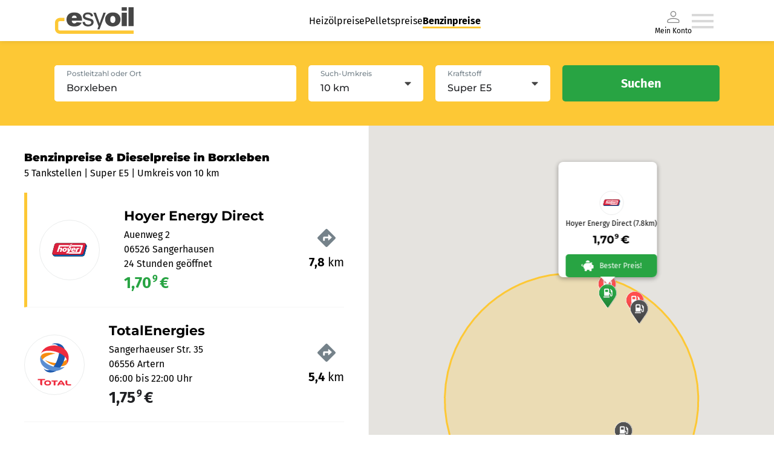

--- FILE ---
content_type: text/html; charset=utf-8
request_url: https://www.esyoil.com/benzinpreise/borxleben
body_size: 38665
content:
<!doctype html>
<html data-n-head-ssr lang="en" data-n-head="%7B%22lang%22:%7B%22ssr%22:%22en%22%7D%7D">
  <head >
    <meta data-n-head="ssr" charset="utf-8"><meta data-n-head="ssr" name="viewport" content="width=device-width, initial-scale=1"><meta data-n-head="ssr" data-hid="charset" charset="utf-8"><meta data-n-head="ssr" data-hid="mobile-web-app-capable" name="mobile-web-app-capable" content="yes"><meta data-n-head="ssr" data-hid="apple-mobile-web-app-title" name="apple-mobile-web-app-title" content="@esyoil-gmbh/esy-spritpreise-frontend"><meta data-n-head="ssr" data-hid="og:type" name="og:type" property="og:type" content="website"><meta data-n-head="ssr" data-hid="og:site_name" name="og:site_name" property="og:site_name" content="@esyoil-gmbh/esy-spritpreise-frontend"><meta data-n-head="ssr" data-hid="og:url" property="og:url" content="https:/esyoil.com/benzinpreise/borxleben"><meta data-n-head="ssr" data-hid="og:image" property="og:image" content="https://cf.esyoil.com/img/esyoil/esyoil-social-image.png"><meta data-n-head="ssr" data-hid="og:title" property="og:title" content="Benzinpreise Borxleben &amp; Dieselpreise Borxleben: Aktuelle Spritpreise vergleichen"><meta data-n-head="ssr" data-hid="og:description" property="og:description" content="Benzinpreise Borxleben ✚ Dieselpreise Borxleben ⭐ Aktuelle Spritpreise in Borxleben heute am 26.01.26 ⭐ Günstige Tankstellen in Borxleben finden ✔️Super E5 ✔️Super E10 ✔️Diesel"><meta data-n-head="ssr" data-hid="title" name="title" content="Benzinpreise Borxleben &amp; Dieselpreise Borxleben: Aktuelle Spritpreise vergleichen"><meta data-n-head="ssr" data-hid="description" name="description" content="Benzinpreise Borxleben ✚ Dieselpreise Borxleben ⭐ Aktuelle Spritpreise in Borxleben heute am 26.01.26 ⭐ Günstige Tankstellen in Borxleben finden ✔️Super E5 ✔️Super E10 ✔️Diesel"><meta data-n-head="ssr" data-hid="robots" name="robots" content="index,follow,noodp"><meta data-n-head="ssr" name="revisit-after" content="1 days"><meta data-n-head="ssr" name="keywords" content="Benzinpreise Borxleben, Dieselpreise Borxleben, Spritpreise Borxleben"><title>Benzinpreise Borxleben &amp; Dieselpreise Borxleben: Aktuelle Spritpreise vergleichen</title><base href="/benzinpreise/"><link data-n-head="ssr" rel="icon" type="image/x-icon" href="/favicon.ico"><link data-n-head="ssr" href="https://consent.cookiebot.com/" rel="preconnect"><link data-n-head="ssr" data-hid="shortcut-icon" rel="shortcut icon" href="/benzinpreise/_sp-assets/icons/icon_64x64.b84ed5.png"><link data-n-head="ssr" data-hid="apple-touch-icon" rel="apple-touch-icon" href="/benzinpreise/_sp-assets/icons/icon_512x512.b84ed5.png" sizes="512x512"><link data-n-head="ssr" rel="manifest" href="/benzinpreise/_sp-assets/manifest.446d30f5.json" data-hid="manifest"><script data-n-head="ssr" data-hid="gtm-script" data-cookieconsent="ignore">(function(w,d,s,l,i){w[l]=w[l]||[];w[l].push({'gtm.start':new Date().getTime(),event:'gtm.js'});var f=d.getElementsByTagName(s)[0],j=d.createElement(s),dl=l!='dataLayer'?'&l='+l:'';j.async=true;j.src='https://www.googletagmanager.com/gtm.js?id='+i+dl;f.parentNode.insertBefore(j,f);})(window,document,'script','dataLayer','GTM-KQKW3C4');</script><script data-n-head="ssr" id="Cookiebot" async src="https://consent.cookiebot.com/uc.js" data-cbid="5db6bfa5-71be-43a0-8813-8de8c1665acd" data-blockingmode="auto" type="text/javascript"></script><link rel="preload" href="/benzinpreise/_sp-assets/51bfc9b.js" as="script"><link rel="preload" href="/benzinpreise/_sp-assets/fba48bb.js" as="script"><link rel="preload" href="/benzinpreise/_sp-assets/0b2be64.js" as="script"><link rel="preload" href="/benzinpreise/_sp-assets/14b82c2.js" as="script"><link rel="preload" href="/benzinpreise/_sp-assets/f5df64b.js" as="script"><style data-vue-ssr-id="4151d1e2:0">*{-webkit-appearance:none;-moz-appearance:none;appearance:none;background-repeat:no-repeat;border:0;border-radius:0;box-sizing:border-box;font-family:inherit;font-style:inherit;font-weight:inherit;line-height:1.5em;list-style:none;margin:0;outline:0;padding:0;-webkit-text-decoration:none;text-decoration:none;-webkit-user-select:text;-moz-user-select:text;user-select:text;vertical-align:middle;-webkit-tap-highlight-color:rgba(0,0,0,0)}::-moz-selection{background-color:hsla(44,98%,60%,.25);color:#1f2023}::selection{background-color:hsla(44,98%,60%,.25);color:#1f2023}.tab-pane:focused>.tab-header-area>.headers-region>.tab:selected .focus-indicator{-fx-background-color:transparent}html{font-size:17px;-webkit-font-smoothing:mainpixel-antialiased}span{vertical-align:baseline}body{width:100%}</style><style data-vue-ssr-id="58781b62:0">@font-face{ascent-override:86%;descent-override:21%;font-family:"Montserrat fallback";font-weight:500;line-gap-override:0%;size-adjust:114%;src:local(Arial)}@font-face{ascent-override:96.8%;descent-override:25.1%;font-family:"Montserrat fallback";font-weight:900;line-gap-override:0%;size-adjust:100%;src:local("Arial Black")}@font-face{font-family:"Montserrat Fallback Android";font-weigt:500;ascent-override:85.0405%;descent-override:22.0508%;line-gap-override:0%;size-adjust:113.8281%;src:local(Roboto)}@font-face{font-family:"Montserrat Fallback Android";font-weigt:900;ascent-override:85.0405%;descent-override:22.0508%;size-adjust:113.8281%;src:local(Roboto Bold)}@font-face{ascent-override:103.7688%;descent-override:29.4104%;font-family:"Fira Sans fallback";line-gap-override:0%;size-adjust:90.1041%;src:local(Verdana)}@font-face{ascent-override:90.2121%;descent-override:25.5681%;font-family:"Fira Sans Fallback Android";line-gap-override:0%;size-adjust:103.6446%;src:local(Roboto)}@font-face{font-display:swap;font-family:"Fira Sans";font-style:normal;font-weight:400;src:url(https://cf.esyoil.com/assets/fonts/firasans/va9E4kDNxMZdWfMOD5Vvl4jL.woff2) format("woff2");unicode-range:u+00??,u+0131,u+0152-0153,u+02bb-02bc,u+02c6,u+02da,u+02dc,u+2000-206f,u+2074,u+20ac,u+2122,u+2191,u+2193,u+2212,u+2215,u+feff,u+fffd}@font-face{font-display:swap;font-family:"Fira Sans";font-style:normal;font-weight:700;src:url(https://cf.esyoil.com/assets/fonts/firasans/va9B4kDNxMZdWfMOD5VnLK3eRhf6.woff2) format("woff2");unicode-range:u+00??,u+0131,u+0152-0153,u+02bb-02bc,u+02c6,u+02da,u+02dc,u+2000-206f,u+2074,u+20ac,u+2122,u+2191,u+2193,u+2212,u+2215,u+feff,u+fffd}@font-face{font-display:swap;font-family:"Montserrat";font-style:normal;font-weight:500;src:url(https://cf.esyoil.com/assets/fonts/montserrat/JTUSjIg1_i6t8kCHKm459Wlhyw.woff2) format("woff2");unicode-range:u+00??,u+0131,u+0152-0153,u+02bb-02bc,u+02c6,u+02da,u+02dc,u+2000-206f,u+2074,u+20ac,u+2122,u+2191,u+2193,u+2212,u+2215,u+feff,u+fffd}@font-face{font-display:swap;font-family:"Montserrat";font-style:normal;font-weight:700;src:url(https://cf.esyoil.com/assets/fonts/montserrat/JTUSjIg1_i6t8kCHKm459Wlhyw.woff2) format("woff2");unicode-range:u+00??,u+0131,u+0152-0153,u+02bb-02bc,u+02c6,u+02da,u+02dc,u+2000-206f,u+2074,u+20ac,u+2122,u+2191,u+2193,u+2212,u+2215,u+feff,u+fffd}@font-face{font-display:swap;font-family:"Montserrat";font-style:normal;font-weight:900;src:url(https://cf.esyoil.com/assets/fonts/montserrat/JTUSjIg1_i6t8kCHKm459Wlhyw.woff2) format("woff2");unicode-range:u+00??,u+0131,u+0152-0153,u+02bb-02bc,u+02c6,u+02da,u+02dc,u+2000-206f,u+2074,u+20ac,u+2122,u+2191,u+2193,u+2212,u+2215,u+feff,u+fffd}</style><style data-vue-ssr-id="7aa4f578:0">@keyframes fade{0%{opacity:1}50%{opacity:0}to{opacity:1}}@keyframes rotate{0%{transform:rotate(0deg)}to{transform:rotate(1turn)}}</style><style data-vue-ssr-id="54536d06:0">#CybotCookiebotDialogBodyUnderlay{background:#212529!important;opacity:.5!important}#CybotCookiebotDialogBodyLevelButtonLevelOptinAllowallSelectionWrapper{min-width:15.625rem}#CybotCookiebotDialog{border:1px solid rgba(0,0,0,.2)!important;border-radius:.25rem!important}@media only screen and (max-width:46.875rem){#CybotCookiebotDialog{display:block;height:90%!important;margin-left:0!important;margin-top:0!important;width:90%!important}}#CybotCookiebotDialogBodyButtons{margin:0 auto}#CybotCookiebotDialogBodyLevelButtonLevelOptinAllowallSelection{background-color:transparent!important;border-color:transparent!important;border-radius:.25rem!important;color:#b0b0b0!important;font-weight:200!important;line-height:1.625rem!important;min-width:6.9375rem!important}#CybotCookiebotDialogBodyLevelButtonLevelOptinAllowAll{border-radius:.25rem!important;height:inherit!important;line-height:1.625rem!important;min-width:6.9375rem!important}#CybotCookiebotDialogBodyContentText>p{line-height:1.3;width:95%}#CybotCookiebotDialogHeaderLogosWrapper>a{display:none!important}</style><style data-vue-ssr-id="1f48ab90:0">.grid-container-atom[data-v-e7032fd4]{position:relative;width:100%}@media screen and (min-width:1100px){.grid-container-atom[data-v-e7032fd4]{max-width:1100px}}</style><style data-vue-ssr-id="c87f02fe:0">.nuxt-progress{background-color:#000;height:2px;left:0;opacity:1;position:fixed;right:0;top:0;transition:width .1s,opacity .4s;width:0;z-index:999999}.nuxt-progress.nuxt-progress-notransition{transition:none}.nuxt-progress-failed{background-color:red}</style><style data-vue-ssr-id="7970b6b6:0">.navigation-container[data-v-794cc47d]{align-items:center;cursor:pointer;display:flex;gap:40px}.navigation-container .--is-desktop[data-v-794cc47d]{display:none}.navigation-container .--is-mobile[data-v-794cc47d]{display:inline;display:initial}.navigation-container li a[data-v-794cc47d]{-webkit-text-decoration:none;text-decoration:none}.menu-wrapper[data-v-794cc47d]{box-shadow:0 0 8px 0 rgba(31,32,35,.13)}.menu-wrapper.io-blue[data-v-794cc47d]{background-color:#1e8fff!important}.menu-container[data-v-794cc47d]{align-items:center;display:flex;height:54px;justify-content:space-between;padding:12px 0 12px 16px;width:auto}.menu-container a img[data-v-794cc47d]{height:30px;width:90px}a[data-v-794cc47d]{cursor:pointer}a[data-v-794cc47d]:hover{-webkit-text-decoration:underline;text-decoration:underline}.header-organism[data-v-794cc47d]{background-color:#fff;box-shadow:0 0 2px rgba(0,0,0,.2);height:auto;position:relative;position:sticky;top:0;width:100%;z-index:1000}.main-header-menu[data-v-794cc47d],.my-account-container[data-v-794cc47d]{display:none}@media screen and (max-width:680px){.menu-container a img[data-v-794cc47d]{height:27px;width:82px}}@media screen and (min-width:1100px){.menu-wrapper[data-v-794cc47d]{box-shadow:0 0 8px 0 rgba(31,32,35,.13);display:flex;justify-content:center;width:100%}.menu-wrapper.io-blue[data-v-794cc47d]{background-color:#1e8fff!important}.main-header-menu[data-v-794cc47d]{display:flex;gap:40px;justify-content:space-around;list-style-type:none}.main-header-menu li a[data-v-794cc47d]{color:#000;font-family:"Fira Sans",verdana,helvetica,arial,sans-serif;font-size:16px;font-weight:300;line-height:1.5em;-webkit-text-decoration:none;text-decoration:none}.main-header-menu li a[data-v-794cc47d]:hover{border-bottom:3px solid #fdc835}.main-header-menu li a.nuxt-link-active[data-v-794cc47d]{border-bottom:3px solid #fdc835;font-weight:700}.my-account-container[data-v-794cc47d]{align-items:center;color:#000;display:flex;flex-direction:column;font-family:"Fira Sans",verdana,helvetica,arial,sans-serif;font-size:12px;font-weight:300;line-height:12px}.menu-container[data-v-794cc47d]{height:68px;padding:12px 0;width:1100px}.menu-container a img[data-v-794cc47d]{height:44px;width:132px}.navigation-container[data-v-794cc47d]{cursor:pointer;padding-right:10px}.navigation-container .--is-mobile[data-v-794cc47d]{display:none}.navigation-container .--is-desktop[data-v-794cc47d]{display:inline;display:initial}.header-organism[data-v-794cc47d]{background-color:#fff;box-shadow:none}.header-organism[data-v-794cc47d],.header-organism .header-organism-grid-container[data-v-794cc47d]{align-items:center;display:flex;flex-direction:column;justify-content:center}.header-organism .header-organism-grid-container[data-v-794cc47d]{max-width:100%}.header-organism .comparsion-form-container[data-v-794cc47d]{align-items:center;background-color:#fdc835;display:flex;justify-content:center;width:100%}.header-organism .comparsion-form-container .price-comparing-form-molecule[data-v-794cc47d]{align-items:center;display:flex;justify-content:flex-end;max-width:1100px;width:100%}}@media print{.header-organism[data-v-794cc47d]{display:none}}</style><style data-vue-ssr-id="5bea01af:0">.router-link-atom[data-v-398a88e6]{color:#1f2023;font-family:"Fira Sans",verdana,helvetica,arial,sans-serif;font-size:16px;font-weight:400;line-height:1.5em;transition:color .4s ease}.router-link-atom b[data-v-398a88e6],.router-link-atom strong[data-v-398a88e6]{font-weight:700;vertical-align:baseline;vertical-align:initial}.router-link-atom[data-v-398a88e6]:active,.router-link-atom[data-v-398a88e6]:focus,.router-link-atom[data-v-398a88e6]:hover{cursor:pointer}.router-link-atom:active.is--underline-true[data-v-398a88e6],.router-link-atom:focus.is--underline-true[data-v-398a88e6],.router-link-atom:hover.is--underline-true[data-v-398a88e6]{-webkit-text-decoration:underline;text-decoration:underline}.router-link-atom.is--color-blue[data-v-398a88e6]{color:#004b91}.router-link-atom.is--color-blue[data-v-398a88e6]:hover,.router-link-atom.is--color-deepBlue[data-v-398a88e6]{color:#007bff}.router-link-atom.is--variant-small[data-v-398a88e6]{font-size:12px;line-height:1.75em}.router-link-atom.is--variant-button[data-v-398a88e6],.router-link-atom.is--variant-button-cta[data-v-398a88e6],.router-link-atom.is--variant-button-small[data-v-398a88e6]{align-items:center;background-color:#28a443;border-radius:5px;box-shadow:0 0 8px rgba(31,32,35,.2);color:#fff;display:flex;font-family:"Fira Sans",verdana,helvetica,arial,sans-serif;font-size:16px;font-weight:400;height:50px;justify-content:center;line-height:0;overflow:hidden;padding:0 20px;transition:.4s ease;-webkit-user-select:none;-moz-user-select:none;user-select:none;white-space:nowrap;width:100%}@media screen and (min-width:540px){.router-link-atom.is--variant-button[data-v-398a88e6],.router-link-atom.is--variant-button-cta[data-v-398a88e6],.router-link-atom.is--variant-button-small[data-v-398a88e6]{max-width:-moz-fit-content;max-width:fit-content}}.router-link-atom.is--variant-button[data-v-398a88e6] i svg,.router-link-atom.is--variant-button-cta[data-v-398a88e6] i svg,.router-link-atom.is--variant-button-small[data-v-398a88e6] i svg{color:#fff;height:20px;margin-right:10px;max-height:20px;max-width:20px;width:20px;fill:#fff}.router-link-atom.is--variant-button-cta[data-v-398a88e6]:hover,.router-link-atom.is--variant-button-small[data-v-398a88e6]:hover,.router-link-atom.is--variant-button[data-v-398a88e6]:hover{-webkit-text-decoration:none;text-decoration:none}.router-link-atom.is--variant-button-cta[data-v-398a88e6]{background-color:#28a443;font-family:"Fira Sans",verdana,helvetica,arial,sans-serif;font-size:16px;font-weight:400;width:100%}@media screen and (min-width:540px){.router-link-atom.is--variant-button-cta[data-v-398a88e6]{max-width:260px}}.router-link-atom.is--variant-button-small[data-v-398a88e6]{font-size:16px;height:40px}@media screen and (min-width:540px){.router-link-atom.is--variant-button-small[data-v-398a88e6]{max-width:190px;width:-moz-fit-content;width:fit-content}}</style><style data-vue-ssr-id="210226df:0">img[data-v-707c183e]{height:auto;-webkit-user-select:none;-moz-user-select:none;user-select:none}</style><style data-vue-ssr-id="e04fec12:0">.list-item-atom[data-v-342f0af4]{font-family:"Fira Sans",verdana,helvetica,arial,sans-serif;font-size:12px;font-weight:400;line-height:1.5em;position:relative}@media screen and (min-width:330px){.list-item-atom[data-v-342f0af4]{font-size:16px}}.list-item-atom b[data-v-342f0af4],.list-item-atom strong[data-v-342f0af4]{font-weight:700;vertical-align:baseline;vertical-align:initial}</style><style data-vue-ssr-id="7e3255da:0">i[data-v-329662cb]{display:flex}.signed-in[data-v-329662cb]{stroke:#28a443;fill:#28a443}</style><style data-vue-ssr-id="9468a7aa:0">.burger-menu-icon:hover path[data-v-7f9dbec1]{fill:#b9b9b9}</style><style data-vue-ssr-id="941c45fc:0">i[data-v-79178298]{display:flex}</style><style data-vue-ssr-id="62123ba2:0">.slide-in-enter-active[data-v-2270186a],.slide-in-leave-active[data-v-2270186a]{transform:translateX(0);transition:all .4s}.slide-in-enter[data-v-2270186a],.slide-in-leave-to[data-v-2270186a]{transform:translateX(100%)}.basic-overlay[data-v-2270186a]{align-items:center;background-color:rgba(31,32,35,.5);display:flex;height:100vh;justify-content:flex-end;left:0;position:fixed;top:0;width:100%;z-index:9999}.basic-overlay .content[data-v-2270186a]{background-color:#fff;box-shadow:0 0 20px rgba(31,32,35,.25);height:100%;max-width:360px;overflow-y:scroll;position:relative;width:100%}</style><style data-vue-ssr-id="1f9cee0e:0">.g-map-loading-container[data-v-172ee33e],.g-map-placeholder[data-v-172ee33e]{align-items:center;background-color:#f5f5f5;display:flex;flex-direction:column;height:100vh;justify-content:center;padding:80px;width:100%}@media screen and (min-width:960px){.g-map-loading-container[data-v-172ee33e],.g-map-placeholder[data-v-172ee33e]{height:calc(100vh - 120px)}}.g-map-loading-container[data-v-172ee33e]{background-color:#fff}.g-map-loading-container[data-v-172ee33e] i{animation:rotate 1s linear infinite;animation-timing-function:ease-in-out;margin-bottom:10px}.g-map-loading-container[data-v-172ee33e] i svg{color:#fdc835;height:auto;width:40px;fill:#fdc835}.g-map-loading-container p[data-v-172ee33e]{animation:fade 2s linear infinite;animation-timing-function:ease-in-out}@media screen and (min-width:960px){.main-content-container[data-v-172ee33e]{display:flex;height:calc(100vh - 190px);width:100%}}.main-content-container.is--noresults[data-v-172ee33e]{align-items:center;flex-direction:column;justify-content:center;padding:20px}.main-content-container.is--noresults h2[data-v-172ee33e]{margin:20px auto}.main-content-container.is--noresults h2[data-v-172ee33e],.main-content-container.is--noresults p[data-v-172ee33e]{max-width:960px;text-align:center}.main-content-container.is--noresults[data-v-172ee33e] i svg{color:#75828a;height:auto;margin:0 auto 40px;width:100px;fill:#75828a}.main-content-container .sidebar[data-v-172ee33e]{background-color:#fff;border-right:1px solid #f5f5f5;order:-1;overflow-y:auto;padding:40px;width:100%}@media(max-width:766px){.main-content-container .sidebar[data-v-172ee33e]{min-height:250px;padding:20px!important}}.main-content-container .sidebar[data-v-172ee33e]::-webkit-scrollbar{width:5px}.main-content-container .sidebar[data-v-172ee33e]::-webkit-scrollbar-thumb{background-color:#75828a;border-radius:2.5px}.main-content-container .sidebar[data-v-172ee33e]::-webkit-scrollbar-button{height:100%}.main-content-container .sidebar[data-v-172ee33e]::-webkit-scrollbar-track{background-color:#ffeda3;border-radius:2.5px}@media screen and (min-width:960px){.main-content-container .sidebar[data-v-172ee33e]{max-height:calc(100vh - 180px);max-width:610px}}.main-content-container .sidebar h1[data-v-172ee33e]{font-family:"Montserrat",arial,helvetica,sans-serif;font-size:18px!important;font-size:22px;font-weight:900;margin-bottom:0}.main-content-container .sidebar p[data-v-172ee33e]{color:#000}.backgroundImage[data-v-172ee33e]{width:100%}.g-map-organism--bgImage[data-v-172ee33e]{position:absolute;top:0;width:100%}@media screen and (min-width:960px){.g-map-organism--bgImage[data-v-172ee33e]{display:none}}.g-map-organism--bgImage img[data-v-172ee33e]{height:630px}@media screen and (min-width:960px){.g-map-organism--bgImageServer[data-v-172ee33e]{display:none}}.g-map-organism--bgImageServer img[data-v-172ee33e]{height:500px}</style><style data-vue-ssr-id="4ab51978:0">.search-parameter-list[data-v-42bd7cac]{justify-content:space-around;padding:20px 0}.search-parameter-list-container[data-v-42bd7cac]{display:flex;flex-flow:row wrap;font-size:12px;justify-content:space-between;list-style:none;margin:0 10px}.search-parameter-list-container--bottom[data-v-42bd7cac]{flex-flow:nowrap}.search-parameter-list-container--item[data-v-42bd7cac]{display:inline-flex;font-family:"Fira Sans",verdana,helvetica,arial,sans-serif;font-size:12px;font-weight:800;justify-content:center;margin-bottom:0!important;position:relative}.search-parameter-list-container--item[data-v-42bd7cac]:first-of-type{min-width:80px}.search-parameter-list-container--itemLast[data-v-42bd7cac]{cursor:pointer}.search-parameter-list-container--itemLast[data-v-42bd7cac]:after{background:rgba(0,0,0,.1);content:"";height:55px;left:-6px;position:absolute;top:50%;transform:translateY(-50%);width:1px}.search-parameter-list-icon-container[data-v-42bd7cac]{left:6px;position:relative}li[data-v-42bd7cac]{position:relative}.area-parameter-item-container[data-v-42bd7cac]{align-items:center;display:flex;padding:10px 0}.area-parameter-item[data-v-42bd7cac]{font-family:"Fira Sans";font-size:12px;font-weight:600;margin-left:5px}.search-parameter-list-bottom[data-v-42bd7cac]{text-align:right}.icon--big[data-v-42bd7cac]{height:30px;width:30px}.icon-rotate[data-v-42bd7cac]{height:20px;transform:rotate(180deg);width:20px}.search-parameter-list-bottom-iconContainer[data-v-42bd7cac]{cursor:pointer;display:inline-block;padding-top:20px}.input-field-container--bottom[data-v-42bd7cac]{background:#fff;border-radius:5px;margin-top:5px;max-width:250px;padding:2px 5px}.search-header-organism[data-v-42bd7cac]{background-color:#fdc835;border-radius:5px;box-shadow:0 0 20px rgba(31,32,35,.25);padding:20px;width:100%}@media screen and (min-width:960px){.search-header-organism[data-v-42bd7cac]{padding:40px}}.search-header-organism .input-field-container[data-v-42bd7cac]{background-color:#fff;border-radius:5px;display:block;height:60px;position:relative;width:100%}@media screen and (min-width:960px){.search-header-organism .input-field-container[data-v-42bd7cac]{max-width:540px}}.search-header-organism .input-field-container label[data-v-42bd7cac]{color:#75828a;font-family:"Montserrat",arial,helvetica,sans-serif;font-size:12px;font-weight:500;left:20px;line-height:1.5em;position:absolute;text-align:left;top:5px;transition:color .4s ease;z-index:1}.search-header-organism .input-field-container label[data-v-42bd7cac]:active,.search-header-organism .input-field-container label[data-v-42bd7cac]:focus,.search-header-organism .input-field-container label[data-v-42bd7cac]:hover{cursor:text}.search-header-organism .input-field-container label.is--validation-state-invalid[data-v-42bd7cac]{color:#ff4d4d}.search-header-organism .input-field-container input[data-v-42bd7cac]{background-color:#fff;border-radius:5px;color:#1f2023;font-family:"Montserrat",arial,helvetica,sans-serif;font-size:16px;font-weight:500;height:60px;line-height:1.5em;padding:20px 20px 5px;transition:border .4s ease;width:100%}.search-header-organism .input-field-container input.is--validation-state-invalid[data-v-42bd7cac]{border:1px solid #ff4d4d}.search-header-organism .input-field-container input[data-v-42bd7cac]:disabled{opacity:.75}.search-header-organism .search-parameter-list li[data-v-42bd7cac]{align-items:center;display:flex;justify-content:flex-start;margin-bottom:10px}.search-header-organism .search-parameter-list li[data-v-42bd7cac]:last-child{margin-bottom:0}.search-header-organism .search-parameter-list li[data-v-42bd7cac] i svg{height:auto;margin-right:10px;width:20px}@media screen and (min-width:960px){.search-header-organism .form-container[data-v-42bd7cac]{display:flex}}@media screen and (min-width:540px){.search-header-organism .form-container[data-v-42bd7cac] .input-atom{max-width:100%}}@media screen and (min-width:960px){.search-header-organism .form-container[data-v-42bd7cac] .input-atom{max-width:400px}}@media screen and (min-width:540px){.search-header-organism .form-container .fieldset[data-v-42bd7cac]{display:grid;grid-template-columns:repeat(2,1fr);grid-gap:20px;margin:20px auto}}@media screen and (min-width:960px){.search-header-organism .form-container .fieldset[data-v-42bd7cac]{margin:0 20px;width:100%}}.search-header-organism .form-container .fieldset[data-v-42bd7cac] .select-atom{margin:20px 0}@media screen and (min-width:540px){.search-header-organism .form-container .fieldset[data-v-42bd7cac] .select-atom{margin:0}}.search-header-organism .form-container button[data-v-42bd7cac]{margin:0 auto}@media screen and (min-width:960px){.search-header-organism .form-container button[data-v-42bd7cac]{margin:0}}.search-header-organism.is--variant-sticky[data-v-42bd7cac]{border-radius:0;box-shadow:none;display:flex;justify-content:center;position:sticky;top:54px;z-index:15}@media screen and (min-width:1100px){.search-header-organism.is--variant-sticky[data-v-42bd7cac]{top:68px}}.icon[data-v-42bd7cac]{height:20px;width:20px}.padding-null[data-v-42bd7cac]{padding:0}.padding-mid[data-v-42bd7cac]{padding:20px}@media(min-width:992px){.padding-mid[data-v-42bd7cac]{padding:40px}}.search-parameter-list--top[data-v-42bd7cac]{padding:0}</style><style data-vue-ssr-id="559f5472:0">.h1-atom[data-v-804adf46]{font-family:"Montserrat",arial,helvetica,sans-serif;font-size:21px;font-weight:500;line-height:1.5em}.h1-atom strong[data-v-804adf46]{font-weight:800;vertical-align:baseline;vertical-align:initial}@media screen and (min-width:1100px){.h1-atom[data-v-804adf46]{font-size:32px}}.h1-atom.is--variant-medium[data-v-804adf46]{font-size:26px}</style><style data-vue-ssr-id="71a41c76:0">.paragraph-atom[data-v-a789aba0]{font-family:"Fira Sans",verdana,helvetica,arial,sans-serif;font-size:12px;font-weight:400;line-height:1.5em;position:relative}@media screen and (min-width:540px){.paragraph-atom[data-v-a789aba0]{font-size:16px}}.paragraph-atom strong[data-v-a789aba0]{font-weight:700;vertical-align:baseline;vertical-align:initial}.paragraph-atom strong.green[data-v-a789aba0]{color:#28a443}.paragraph-atom strong.red[data-v-a789aba0]{color:#ff4d4d}.paragraph-atom.is--color-gray-4[data-v-a789aba0]{color:#75828a}.paragraph-atom.is--color-gray-3[data-v-a789aba0]{color:#cbd0d2}.paragraph-atom.is--variant-small[data-v-a789aba0]{font-size:12px}</style><style data-vue-ssr-id="ddf08090:0">.providers-list-organism ul[data-v-a035d35a]{margin-top:20px}.providers-list-organism .provider-list-item[data-v-a035d35a]{border-left:0 solid #fdc835;transition:.2s ease-in;transition-property:border,padding}.providers-list-organism .provider-list-item.provider-map-teaser-molecule[data-v-a035d35a]{border-bottom:1px solid #f5f5f5;border-left:0 solid #fff;padding:20px 0;position:relative}.providers-list-organism .provider-list-item:last-child .provider-map-teaser-molecule[data-v-a035d35a]{border-bottom:none}.providers-list-organism .provider-list-item[data-v-a035d35a]:hover{border-left:5px solid #fdc835;cursor:pointer;padding-left:20px}.providers-list-organism--large[data-v-a035d35a]{min-height:800px}.loading-container[data-v-a035d35a]{align-items:center;display:flex;flex-direction:column;justify-content:center}.loading-container .loading-item[data-v-a035d35a]{animation:fade 1.8s linear infinite;animation-timing-function:ease-in-out;background-color:#f5f5f5;border-radius:5px;height:100px;margin-bottom:20px;width:100%}.loading-container .loading-item.loading-item__1[data-v-a035d35a]{animation-delay:.2s}.loading-container .loading-item.loading-item__2[data-v-a035d35a]{animation-delay:.4s}.esyoil-ad[data-v-a035d35a]:hover,.provider-list-item--active[data-v-a035d35a]{border-left:5px solid #fdc835!important;cursor:pointer;padding-left:20px!important}.esyoil-ad[data-v-a035d35a]{align-items:center;border-bottom:1px solid #f5f5f5;display:flex;gap:0;justify-content:space-between;padding:20px 0}@media screen and (min-width:470px){.esyoil-ad[data-v-a035d35a]{gap:20px}}.esyoil-ad .text[data-v-a035d35a]{width:100%}.esyoil-ad .price[data-v-a035d35a]{font-size:26px}.esyoil-ad .image[data-v-a035d35a]{display:none}@media screen and (min-width:470px){.esyoil-ad .image[data-v-a035d35a]{background-color:#fdc835;border-radius:100%;display:block;margin-right:20px;padding:15px;transform:scaleX(-1)}}.esyoil-ad .triangle-container[data-v-a035d35a]{display:flex;margin-right:30px;position:absolute;right:0}.esyoil-ad .triangle-container .triangle[data-v-a035d35a]{color:#fdc835;font-size:20px;rotate:-45deg}.ad-place-teaser[data-v-a035d35a]{position:relative;top:-8px}</style><style data-vue-ssr-id="1c53a37a:0">.provider-map-teaser-molecule[data-v-c2c82082]{align-items:center;display:flex;justify-content:space-between;position:relative;width:100%}.image-container[data-v-c2c82082]{display:none}@media screen and (min-width:470px){.image-container[data-v-c2c82082]{align-items:center;background-color:#fff;border:1px solid #eaecec;border-radius:50%;display:flex;height:100px;justify-content:center;margin-right:20px;min-width:100px;overflow:hidden;padding:20px;width:100px}}.image-container img[data-v-c2c82082]{height:auto;width:100%}ul.address-container[data-v-c2c82082]{margin:20px 0}@media screen and (min-width:470px){ul.address-container[data-v-c2c82082]{margin:0 20px;width:100%}}ul.address-container p.is--range-green[data-v-c2c82082]{color:#28a443;font-size:26px}ul.address-container p.is--range-gray[data-v-c2c82082]{color:#1f2023;font-size:26px}ul.address-container p.is--range-red[data-v-c2c82082]{color:#ff4d4d;font-size:26px}.distance-container[data-v-c2c82082]{align-items:center;display:flex}@media screen and (min-width:470px){.distance-container[data-v-c2c82082]{flex-direction:column;min-width:-moz-fit-content;min-width:fit-content;position:absolute;right:0;top:50%;transform:translateY(-50%)}}.distance-container[data-v-c2c82082] p{font-size:20px}.distance-container[data-v-c2c82082] i svg{color:#75828a;height:20px;margin-right:10px;width:20px}@media screen and (min-width:470px){.distance-container[data-v-c2c82082] i svg{height:30px;margin-bottom:10px;margin-right:0;width:30px}}</style><style data-vue-ssr-id="2fc7f856:0">.h2-atom[data-v-480d9290]{font-family:"Montserrat",arial,helvetica,sans-serif;font-weight:700;line-height:1.5em}@media screen and (min-width:470px){.h2-atom[data-v-480d9290]{line-height:1.75em}}.h2-atom b[data-v-480d9290],.h2-atom strong[data-v-480d9290]{font-weight:700;vertical-align:baseline;vertical-align:initial}.h2-atom.is--variant-default[data-v-480d9290]{font-size:18px;font-weight:500}@media screen and (min-width:1100px){.h2-atom.is--variant-default[data-v-480d9290]{font-size:22px}}.h2-atom.is--variant-medium[data-v-480d9290]{font-size:18px}.h2-atom.is--variant-small[data-v-480d9290]{font-size:14px}</style><style data-vue-ssr-id="26021a04:0">.price[data-v-625d837b]{margin-right:2px}.price.margin-sub-smaller[data-v-625d837b]{margin-right:-2px}.superscript-number-big[data-v-625d837b]{font-size:.6em;padding-left:4px;position:absolute}@media screen and (min-width:960px){.superscript-number-big[data-v-625d837b]{margin-left:-6px}}.superscript-number[data-v-625d837b]{font-size:.6em;padding-left:-4px;position:absolute}@media screen and (min-width:960px){.superscript-number[data-v-625d837b]{margin-left:-6px}}.currency[data-v-625d837b]{margin-left:4px}.currency--big[data-v-625d837b]{margin-left:10px}</style><style data-vue-ssr-id="052996ff:0">.RouterItem[data-v-1da89503]{font-size:16px}@media(max-width:400px){.RouterItem[data-v-1da89503]{font-size:12px}}.face-icon[data-v-1da89503]{margin-right:5px}.footer-organism[data-v-1da89503]{background-color:#fff;border-top:5px solid #fdc835;box-shadow:0 0 2px rgba(0,0,0,.2);height:auto;position:relative;width:100%}.content-section[data-v-1da89503],.footer-organism[data-v-1da89503]{display:flex;flex-direction:column;justify-content:center}.content-section[data-v-1da89503]{align-items:center;margin:10px 20px}@media screen and (min-width:1100px){.content-section[data-v-1da89503]{background-color:#f5f5f5;border-top:initial;margin:0}}.content-section .grid-container-atom[data-v-1da89503]{padding-bottom:10px}@media screen and (min-width:1100px){.content-section .grid-container-atom[data-v-1da89503]{align-items:center;display:flex}.footer-organism-grid-container[data-v-1da89503]{display:flex}.footer-organism-grid-container .RouterItem[data-v-1da89503]{font-size:16px}}.app-container[data-v-1da89503],.app-store-badges[data-v-1da89503],.social-icons-list[data-v-1da89503],ul[data-v-1da89503]{margin:20px 0}@media screen and (min-width:1100px){.app-container[data-v-1da89503],.app-store-badges[data-v-1da89503],.social-icons-list[data-v-1da89503],ul[data-v-1da89503]{width:100%}}.app-container li a[data-v-1da89503],.app-store-badges li a[data-v-1da89503],.social-icons-list li a[data-v-1da89503],ul li a[data-v-1da89503]{display:block;padding:5px 0}@media screen and (min-width:1100px){.app-container li a[data-v-1da89503],.app-store-badges li a[data-v-1da89503],.social-icons-list li a[data-v-1da89503],ul li a[data-v-1da89503]{margin-bottom:5px;padding:0}}h2[data-v-1da89503]{margin-bottom:5px;padding-bottom:5px}@media screen and (min-width:1100px){h2[data-v-1da89503]{border-bottom:none}}.h2-atom[data-v-1da89503]{font-family:"Montserrat",arial,helvetica,sans-serif;line-height:1.5em}.h2-atom b[data-v-1da89503],.h2-atom strong[data-v-1da89503]{font-weight:900;vertical-align:baseline;vertical-align:initial}.h2-atom.is--variant-default[data-v-1da89503]{font-size:22px;font-weight:500}@media screen and (min-width:1100px){.h2-atom.is--variant-default[data-v-1da89503]{font-size:26px}}.h2-atom.is--variant-medium[data-v-1da89503]{font-size:18px}.h2-atom.is--variant-small[data-v-1da89503]{font-size:14px}h4[data-v-1da89503]{color:#000;font-family:Montserrat;font-size:16px;font-style:normal;font-weight:900;line-height:normal;margin-top:10px}@media screen and (min-width:1100px){h4[data-v-1da89503]{font-size:24px;margin-top:30px}}p[data-v-1da89503]{color:#000;font-family:Fira Sans;font-size:12px;font-style:normal;font-weight:400;line-height:normal}@media screen and (min-width:1100px){p[data-v-1da89503]{font-size:16px;margin-top:5px;text-align:left}}.app-download-links[data-v-1da89503],.social-media-container[data-v-1da89503]{align-items:center;display:flex;flex-direction:row}.app-store-badge[data-v-1da89503]{display:flex}@media screen and (min-width:1100px){.app-store-badge[data-v-1da89503]{display:block;width:100%}}.app-store-badge li[data-v-1da89503]{width:100%}.app-store-badge li img[data-v-1da89503]{max-width:calc(100% - 20px);width:100%}@media screen and (min-width:1100px){.app-store-badge li img[data-v-1da89503]{max-width:100%}}.app-store-badge li img.badge-right[data-v-1da89503]{float:right}@media screen and (min-width:1100px){.app-store-badge li img.badge-right[data-v-1da89503]{float:none}}.app-download-links li[data-v-1da89503]:first-child{margin-right:20px}.app-download-links .ratings-component[data-v-1da89503]{margin-top:30px;padding-top:10px}.social-icons-list[data-v-1da89503]{margin:0}.social-icons-list div[data-v-1da89503]{border-top:none;display:flex;padding-left:0}@media screen and (min-width:1100px){.social-icons-list div[data-v-1da89503]{justify-content:space-between}}.social-icons-list div a[data-v-1da89503]{padding-right:20px}@media screen and (min-width:1100px){.social-icons-list div a[data-v-1da89503]{padding-right:0}}.menu-section[data-v-1da89503],.state-section[data-v-1da89503]{align-items:center;border-top:1px #cacaca;display:flex;flex-direction:column;justify-content:center}@media screen and (min-width:1100px){.menu-section[data-v-1da89503],.state-section[data-v-1da89503]{border-top:initial}}.menu-content[data-v-1da89503]{display:grid;grid-template-columns:1fr 1fr}@media screen and (min-width:1100px){.menu-content[data-v-1da89503]{grid-template-columns:220px 220px 220px 220px 220px;width:100%}}.menu-links-list[data-v-1da89503]{display:flex;flex-direction:column;margin-top:10px;width:100%}.menu-links-list:nth-child(2) .menu-link-container[data-v-1da89503]{display:flex;flex-direction:column;gap:3px}@media screen and (min-width:1100px){.menu-links-list:nth-child(2) .menu-link-container[data-v-1da89503]{gap:2px}}.menu-links-list:nth-of-type(2) .list-item-atom[data-v-1da89503]:nth-child(4){max-width:190px}.menu-links-list:nth-of-type(2) .list-item-atom:nth-child(4) a[data-v-1da89503]{line-height:1.2}@media(max-width:1100px){.menu-links-list[data-v-1da89503]{border-top:1px solid #cacaca;padding:0 20px}.menu-links-list[data-v-1da89503]:nth-of-type(odd):not(:last-of-type){position:relative}.menu-links-list[data-v-1da89503]:nth-of-type(odd):not(:last-of-type):after{background-color:#cacaca;content:"";height:100%;position:absolute;right:0;top:20px;width:1px}.menu-links-list[data-v-1da89503]:last-child{grid-column-end:3;grid-column-start:1}}@media screen and (min-width:1100px){.menu-links-list[data-v-1da89503]{padding-left:0}}.menu-link-container[data-v-1da89503]{margin-top:20px}.menu-link-header[data-v-1da89503]{font-size:14px;font-weight:900;margin-bottom:10px;margin-top:0}.menu-link-header b[data-v-1da89503]{font-weight:900}@media screen and (min-width:1100px){.menu-technology-container[data-v-1da89503]{margin-top:32px}.menu-technology-container .menu-link-header[data-v-1da89503]{margin-bottom:5px}}.city-section[data-v-1da89503]{border-top:1px solid #cacaca}.city-section h4[data-v-1da89503]{margin-top:30px;padding-left:20px;padding-right:20px}@media screen and (min-width:1100px){.city-section[data-v-1da89503]{align-items:center;background-color:#f5f5f5;border-top:initial;display:flex;flex-direction:column;justify-content:center}.city-section h4[data-v-1da89503]{padding-left:0}}.city-links-container[data-v-1da89503]{width:100%}.city-links-list[data-v-1da89503]{display:grid;grid-template-columns:1fr 1fr;grid-gap:0 30px;gap:0 30px;padding-left:20px;padding-right:20px}@media screen and (min-width:1100px){.city-links-list[data-v-1da89503]{gap:0;grid-template-columns:220px 220px 220px 220px 220px;padding-left:0;padding-right:0}}.state-section[data-v-1da89503]{border-top:1px solid #cacaca}.state-section h4[data-v-1da89503]{margin-top:30px;padding-left:20px}@media screen and (min-width:1100px){.state-section[data-v-1da89503]{align-items:center;border-top:initial;display:flex;flex-direction:column;justify-content:center}.state-section h4[data-v-1da89503]{padding-left:0}}.state-links-container[data-v-1da89503]{width:100%}.state-links-list[data-v-1da89503]{display:grid;grid-template-columns:1fr 1fr;padding-left:20px;padding-right:20px;grid-gap:0 20px;gap:0 20px}@media screen and (min-width:1100px){.state-links-list[data-v-1da89503]{gap:0;grid-template-columns:220px repeat(4,220px);padding-left:0;padding-right:0}}.state-links-image[data-v-1da89503]{display:none}@media screen and (min-width:1100px){.state-links-image[data-v-1da89503]{display:block;grid-row:span 5}}.trademark-section[data-v-1da89503]{background-color:#f5f5f5;padding:10px 0;text-align:center}.trademark-section .grid-container-atom[data-v-1da89503]{margin:auto}.trademark[data-v-1da89503]{text-align:center}.trademark span[data-v-1da89503]{font-weight:900}.divider-line[data-v-1da89503]{display:none}@media screen and (min-width:1100px){.divider-line[data-v-1da89503]{border-left:2px solid #cacaca;display:block;height:130px;margin-left:40px;position:relative;top:5px}}#header[data-v-1da89503]{margin-top:0}.certification-badge[data-v-1da89503]{display:none}@media screen and (min-width:1100px){.certification-badge[data-v-1da89503]{display:block;position:absolute;right:0;top:65%;top:40px}}.certification-badge--mobile[data-v-1da89503]{position:absolute;right:0;top:65%}@media screen and (min-width:1100px){.certification-badge--mobile[data-v-1da89503]{display:none}}.qr-code-image[data-v-1da89503]{display:none}@media screen and (min-width:1100px){.qr-code-image[data-v-1da89503]{display:block;margin-left:70px;margin-top:10px}}@media(max-width:1100px){.rating-container[data-v-1da89503]{border-top:1px solid #cacaca;margin:0 -20px}.rating-container--inner[data-v-1da89503]{margin:20px 20px 0}}@media screen and (min-width:1100px){.rating-container[data-v-1da89503]{align-items:center;display:flex}.rating-container--inner[data-v-1da89503]{margin-left:60px}}.play-store-badge-molecule[data-v-1da89503]{height:auto;margin-bottom:0;max-width:-moz-fit-content;max-width:fit-content;width:100%}.play-store-badge-molecule img[data-v-1da89503]{box-shadow:0 0 2px rgba(0,0,0,.2)}.content-block[data-v-1da89503]{margin-top:5px}@media print{.footer-organism[data-v-1da89503]{display:none}}</style><style data-vue-ssr-id="51f3a8be:0">.ratings-display-molecule .rating-container[data-v-6d2b1c61]{align-items:center;display:flex;justify-content:flex-start;margin:5px 0}.ratings-display-molecule .rating-container>ul[data-v-6d2b1c61]{align-items:center;display:flex;justify-content:center;margin-right:10px}.ratings-display-molecule .rating-container>ul[data-v-6d2b1c61] i.star svg{color:#fdc835;height:20px;margin-right:5px;width:auto;fill:#fdc835}.ratings-quantity-container[data-v-6d2b1c61]{font-size:12px}</style>
  </head>
  <body >
    <div data-server-rendered="true" id="__nuxt" data-v-e7032fd4><!----><div id="__layout" data-v-e7032fd4 data-v-e7032fd4 data-v-e7032fd4><div id="default-layout" class="nuxt-stage" data-v-e7032fd4 data-v-e7032fd4><header id="main-header-organism" class="header-organism is--variant-reduced" data-v-794cc47d data-v-e7032fd4><div class="grid-container-atom header-organism-grid-container" data-v-e7032fd4 data-v-794cc47d><div class="menu-wrapper" data-v-e7032fd4 data-v-794cc47d><div class="menu-container" data-v-e7032fd4 data-v-794cc47d><a href="/benzinpreise/" title="Startseite" target="_self" class="nuxt-link-active router-link-atom is--variant-default is--color-default is--underline-false" data-v-e7032fd4 data-v-398a88e6 data-v-794cc47d><img src="https://cf.esyoil.com/img/esyoil/logo.svg" alt="esyoil Logo" width="132" height="44" loading="lazy" itemprop="" data-v-707c183e data-v-794cc47d></a> <div class="header-menu-container" data-v-e7032fd4 data-v-794cc47d><ul class="main-header-menu" data-v-e7032fd4 data-v-794cc47d><li data-v-e7032fd4 data-v-794cc47d><a href="/heizoelpreise" title="Zu den Heizölpreisen" target="_self" aria-current="page" class="router-link-atom is--variant-default is--color-default is--underline-false" data-v-e7032fd4 data-v-794cc47d>
                Heizölpreise
              </a></li> <li data-v-e7032fd4 data-v-794cc47d><a href="/pelletspreise" title="Zu den Pelletspreisen" target="_self" aria-current="page" class="router-link-atom is--variant-default is--color-default is--underline-false" data-v-e7032fd4 data-v-794cc47d>
                Pelletspreise
              </a></li> <li data-v-e7032fd4 data-v-794cc47d><a href="/benzinpreise" title="Zu den Benzinpreisen" target="_self" rel="noopener" class="nuxt-link-exact-active nuxt-link-active router-link-atom is--variant-default is--color-default is--underline-false" data-v-e7032fd4 data-v-794cc47d>
                Benzinpreise
              </a></li></ul></div> <div class="navigation-container" data-v-e7032fd4 data-v-794cc47d><li class="list-item-atom is--variant-default" data-v-342f0af4 data-v-794cc47d><a href="/mein-konto" title="Mein Konto" target="_self" rel="noopener" class="router-link-atom is--variant-default is--color-default is--underline-false" data-v-398a88e6 data-v-794cc47d><div class="my-account-container" data-v-398a88e6 data-v-794cc47d><i data-v-329662cb data-v-794cc47d><svg xmlns="http://www.w3.org/2000/svg" width="33" height="33" viewBox="0 0 24 25" data-v-329662cb><path stroke="#848484" fill="none" d="M9.77,10.67h0c-.62-.62-.92-1.36-.92-2.23s.3-1.61.92-2.23c.62-.62,1.36-.92,2.23-.92s1.61.3,2.23.92c.62.62.92,1.36.92,2.23s-.3,1.61-.92,2.23h0c-.62.62-1.36.92-2.23.92s-1.61-.3-2.23-.92ZM4.8,18.14v-.71c0-.42.11-.81.34-1.17.23-.36.54-.64.92-.83.98-.48,1.95-.83,2.94-1.08.98-.23,1.98-.36,2.98-.36s2,.12,2.98.36c.98.23,1.97.59,2.94,1.08.39.2.7.48.92.83.23.36.34.75.34,1.17v.71c0,.33-.11.59-.33.82-.23.23-.49.33-.82.33H5.95c-.33,0-.59-.11-.82-.33-.23-.23-.33-.49-.33-.82h0Z" data-v-329662cb></path></svg></i>
                Mein Konto
              </div></a></li> <div class="--is-desktop" data-v-e7032fd4 data-v-794cc47d><svg xmlns="http://www.w3.org/2000/svg" width="36" height="24" viewBox="0 0 36 24" class="burger-menu-icon" data-v-7f9dbec1 data-v-794cc47d><path d="M0 24V20H36V24H0ZM0 14V10H36V14H0ZM0 4V0H36V4H0Z" fill="#D9D9D9" data-v-7f9dbec1></path></svg></div> <div class="--is-mobile" data-v-e7032fd4 data-v-794cc47d><i title="icon" data-v-79178298 data-v-794cc47d><svg width="56" height="55" viewBox="0 0 56 55" fill="none" xmlns="http://www.w3.org/2000/svg"> <mask id="path-1-inside-1_2169_29463" fill="white"> <path d="M0 0H56V54.3H0V0Z"/> </mask> <path d="M1 54.3V0H-1V54.3H1Z" fill="#CCCCCC" mask="url(#path-1-inside-1_2169_29463)"/> <path d="M16 35.1504V32.4837H40V35.1504H16ZM16 28.4837V25.8171H40V28.4837H16ZM16 21.8171V19.1504H40V21.8171H16Z" fill="#B9B9B9"/> </svg> </i></div></div></div></div> <!----></div></header> <div id="providers-page" data-fetch-key="data-v-172ee33e:0" data-v-172ee33e data-v-e7032fd4 data-v-e7032fd4 data-v-e7032fd4><div data-v-172ee33e><div area="Borxleben" class="padding-null search-header-organism is--variant-sticky" data-v-42bd7cac data-v-172ee33e><div class="grid-container-atom form-grid-container" data-v-e7032fd4 data-v-42bd7cac><div class="search-parameter-list" data-v-e7032fd4 data-v-42bd7cac><ul class="search-parameter-list-container" data-v-e7032fd4 data-v-42bd7cac><li class="search-parameter-list-container--item" data-v-e7032fd4 data-v-42bd7cac><span class="search-parameter-list-icon-container" data-v-e7032fd4 data-v-42bd7cac><i title="icon" class="icon" data-v-79178298 data-v-42bd7cac><?xml version="1.0" encoding="utf-8"?> <svg version="1.1" id="Ebene_1" xmlns="http://www.w3.org/2000/svg" xmlns:xlink="http://www.w3.org/1999/xlink" x="0px" y="0px" viewBox="0 0 54 72" style="enable-background:new 0 0 54 72" xml:space="preserve"> <g> <path d="M24.2,70.6c-2.4-3.6-5.6-8.1-9.4-13.5C10.1,50.3,7,45.8,5.5,43.5c-2.2-3.4-3.6-6.2-4.4-8.5C0.4,32.6,0,30,0,27
		c0-4.9,1.2-9.4,3.7-13.5c2.4-4.1,5.7-7.4,9.8-9.8C17.6,1.2,22.1,0,27,0c4.9,0,9.4,1.2,13.5,3.7c4.1,2.4,7.4,5.7,9.8,9.8
		C52.8,17.6,54,22.1,54,27c0,3-0.4,5.6-1.1,7.9c-0.8,2.3-2.2,5.1-4.4,8.5c-1.5,2.3-4.6,6.9-9.3,13.6l-9.4,13.5
		C29.2,71.5,28.2,72,27,72C25.8,72,24.8,71.5,24.2,70.6z M27,38.2c3.1,0,5.7-1.1,7.9-3.3c2.2-2.2,3.3-4.9,3.3-7.9s-1.1-5.7-3.3-7.9
		c-2.2-2.2-4.9-3.3-7.9-3.3s-5.7,1.1-7.9,3.3c-2.2,2.2-3.3,4.9-3.3,7.9s1.1,5.7,3.3,7.9C21.3,37.1,23.9,38.2,27,38.2z"/> </g> </svg> </i></span>
          Borxleben 06526
        </li> <li class="search-parameter-list-container--item" data-v-e7032fd4 data-v-42bd7cac><span class="search-parameter-list-icon-container" data-v-e7032fd4 data-v-42bd7cac><i title="icon" class="icon" data-v-79178298 data-v-42bd7cac><?xml version="1.0" encoding="utf-8"?> <svg version="1.1" id="Ebene_1" xmlns="http://www.w3.org/2000/svg" xmlns:xlink="http://www.w3.org/1999/xlink" x="0px" y="0px" viewBox="0 0 69.8 69.8" style="enable-background:new 0 0 69.8 69.8" xml:space="preserve"> <path d="M52.3,4.7c5.3,3.1,9.6,7.4,12.7,12.7c3.1,5.3,4.7,11.2,4.7,17.4c0,6.3-1.6,12.1-4.7,17.4c-3.1,5.3-7.4,9.6-12.7,12.7
	c-5.3,3.1-11.2,4.7-17.4,4.7c-6.3,0-12.1-1.6-17.4-4.7c-5.3-3.1-9.6-7.4-12.7-12.7C1.6,47,0,41.2,0,34.9c0-6.3,1.6-12.1,4.7-17.4
	c3.1-5.3,7.4-9.6,12.7-12.7C22.8,1.6,28.6,0,34.9,0C41.2,0,47,1.6,52.3,4.7z M47.9,57.3c4-2.3,7.1-5.4,9.4-9.4c2.3-4,3.4-8.3,3.4-13
	c0-4.7-1.1-9-3.4-13c-2.3-4-5.4-7.1-9.4-9.4c-4-2.3-8.3-3.4-13-3.4c-4.7,0-9,1.1-13,3.4c-4,2.3-7.1,5.4-9.4,9.4
	c-2.3,4-3.4,8.3-3.4,13c0,4.7,1.1,9,3.4,13c2.3,4,5.4,7.1,9.4,9.4c4,2.3,8.3,3.4,13,3.4C39.6,60.8,43.9,59.6,47.9,57.3z M43.9,19.3
	c2.8,1.6,4.9,3.8,6.5,6.5c1.6,2.8,2.4,5.8,2.4,9.1c0,3.3-0.8,6.3-2.4,9.1c-1.6,2.8-3.8,4.9-6.5,6.5c-2.8,1.6-5.8,2.4-9.1,2.4
	c-3.3,0-6.3-0.8-9.1-2.4c-2.8-1.6-4.9-3.8-6.5-6.5c-1.6-2.8-2.4-5.8-2.4-9.1c0-3.3,0.8-6.3,2.4-9.1c1.6-2.8,3.8-4.9,6.5-6.5
	c2.8-1.6,5.8-2.4,9.1-2.4C38.2,16.9,41.2,17.7,43.9,19.3z M41.2,41.2c1.8-1.8,2.7-3.9,2.7-6.3c0-2.4-0.9-4.5-2.7-6.3
	c-1.8-1.8-3.9-2.7-6.3-2.7c-2.4,0-4.5,0.9-6.3,2.7c-1.8,1.8-2.7,3.9-2.7,6.3c0,2.4,0.9,4.5,2.7,6.3c1.8,1.8,3.9,2.7,6.3,2.7
	C37.3,43.9,39.4,43,41.2,41.2z"/> </svg> </i></span>10 km
        </li> <li class="search-parameter-list-container--item" data-v-e7032fd4 data-v-42bd7cac><span class="search-parameter-list-icon-container" data-v-e7032fd4 data-v-42bd7cac><i title="icon" class="icon" data-v-79178298 data-v-42bd7cac><svg aria-hidden="true" focusable="false" data-prefix="fas" data-icon="gas-pump" class="svg-inline--fa fa-gas-pump fa-w-16" role="img" xmlns="http://www.w3.org/2000/svg" viewBox="0 0 512 512"><path fill="currentColor" d="M336 448H16c-8.8 0-16 7.2-16 16v32c0 8.8 7.2 16 16 16h320c8.8 0 16-7.2 16-16v-32c0-8.8-7.2-16-16-16zm157.2-340.7l-81-81c-6.2-6.2-16.4-6.2-22.6 0l-11.3 11.3c-6.2 6.2-6.2 16.4 0 22.6L416 97.9V160c0 28.1 20.9 51.3 48 55.2V376c0 13.2-10.8 24-24 24s-24-10.8-24-24v-32c0-48.6-39.4-88-88-88h-8V64c0-35.3-28.7-64-64-64H96C60.7 0 32 28.7 32 64v352h288V304h8c22.1 0 40 17.9 40 40v27.8c0 37.7 27 72 64.5 75.9 43 4.3 79.5-29.5 79.5-71.7V152.6c0-17-6.8-33.3-18.8-45.3zM256 192H96V64h160v128z"></path></svg></i></span>
          Super E5
        </li> <li class="search-parameter-list-container--itemLast" data-v-e7032fd4 data-v-42bd7cac><span class="search-parameter-list-icon-container" data-v-e7032fd4 data-v-42bd7cac><i title="icon" class="icon--big" data-v-79178298 data-v-42bd7cac><?xml version="1.0" encoding="utf-8"?> <svg version="1.1" id="Ebene_1" xmlns="http://www.w3.org/2000/svg" xmlns:xlink="http://www.w3.org/1999/xlink" x="0px" y="0px" viewBox="0 0 41.8 23.8" style="enable-background:new 0 0 41.8 23.8" xml:space="preserve"> <path d="M2.8,0h36.3c1.2,0,2.1,0.6,2.5,1.8c0.5,1.2,0.3,2.2-0.6,3L22.9,22.9c-0.6,0.6-1.2,0.8-2,0.8c-0.8,0-1.4-0.3-2-0.8L0.8,4.8
	c-0.8-0.8-1-1.9-0.6-3C0.7,0.6,1.6,0,2.8,0z"/> </svg> </i></span></li></ul></div></div></div> <div class="main-content-container" data-v-172ee33e><div class="client-only-placeholder" data-v-172ee33e data-v-e7032fd4><div class="g-map-organism--bgImageServer" data-v-172ee33e><img src="/benzinpreise/_sp-assets/img/background.9673487.jpg" class="backgroundImage" data-v-172ee33e></div></div> <div class="sidebar" data-v-172ee33e><h1 class="h1-atom is--variant-medium" data-v-804adf46 data-v-172ee33e>
          Benzinpreise &amp; Dieselpreise in Borxleben
        </h1> <p class="paragraph-atom is--variant-default is--color-gray-4" data-v-a789aba0 data-v-172ee33e>
          5 Tankstellen | Super E5 | Umkreis
          von 10 km
        </p> <div class="providers-list-organism providers-list-organism--large" data-v-a035d35a data-v-172ee33e><ul data-v-a035d35a><Li data-v-a035d35a><div class="provider-map-teaser-molecule provider-list-item" data-v-c2c82082 data-v-a035d35a><div class="image-container" data-v-c2c82082><img src="/benzinpreise/_sp-assets/img/hoyer.baac5d0.svg" data-v-c2c82082></div> <ul class="address-container" data-v-c2c82082><Li data-v-c2c82082><h2 class="h2-atom is--variant-default" data-v-480d9290 data-v-c2c82082><strong data-v-480d9290 data-v-c2c82082> Hoyer Energy Direct </strong></h2></Li> <Li data-v-c2c82082><p class="paragraph-atom is--variant-default is--color-default" data-v-a789aba0 data-v-c2c82082> Auenweg 2 </p></Li> <Li data-v-c2c82082><p class="paragraph-atom is--variant-default is--color-default" data-v-a789aba0 data-v-c2c82082>
        06526 Sangerhausen
      </p></Li> <Li data-v-c2c82082><p class="paragraph-atom is--variant-default is--color-default" data-v-a789aba0 data-v-c2c82082>
        24 Stunden geöffnet
      </p></Li> <Li data-v-c2c82082><p class="paragraph-atom is--variant-default is--color-default is--range-green" data-v-a789aba0 data-v-c2c82082><strong data-v-a789aba0 data-v-c2c82082><span data-v-625d837b data-v-c2c82082><span class="price margin-sub-smaller" data-v-625d837b>1,70</span> <span class="superscript-number-big" data-v-625d837b>9</span> <span class="currency--big" data-v-625d837b>€</span></span></strong></p></Li></ul> <div class="distance-container" data-v-c2c82082><i title="Entfernung" data-v-79178298 data-v-c2c82082><svg aria-hidden="true" focusable="false" data-prefix="fas" data-icon="directions" class="svg-inline--fa fa-directions fa-w-16" role="img" xmlns="http://www.w3.org/2000/svg" viewBox="0 0 512 512"><path fill="currentColor" d="M502.61 233.32L278.68 9.39c-12.52-12.52-32.83-12.52-45.36 0L9.39 233.32c-12.52 12.53-12.52 32.83 0 45.36l223.93 223.93c12.52 12.53 32.83 12.53 45.36 0l223.93-223.93c12.52-12.53 12.52-32.83 0-45.36zm-100.98 12.56l-84.21 77.73c-5.12 4.73-13.43 1.1-13.43-5.88V264h-96v64c0 4.42-3.58 8-8 8h-32c-4.42 0-8-3.58-8-8v-80c0-17.67 14.33-32 32-32h112v-53.73c0-6.97 8.3-10.61 13.43-5.88l84.21 77.73c3.43 3.17 3.43 8.59 0 11.76z"></path></svg></i> <p class="paragraph-atom is--variant-default is--color-default" data-v-a789aba0 data-v-c2c82082><strong data-v-a789aba0 data-v-c2c82082>7,8</strong> km
    </p></div></div> <!----></Li><Li data-v-a035d35a><div class="provider-map-teaser-molecule provider-list-item" data-v-c2c82082 data-v-a035d35a><div class="image-container" data-v-c2c82082><img src="/benzinpreise/_sp-assets/img/totalenergies.e673e83.svg" data-v-c2c82082></div> <ul class="address-container" data-v-c2c82082><Li data-v-c2c82082><h2 class="h2-atom is--variant-default" data-v-480d9290 data-v-c2c82082><strong data-v-480d9290 data-v-c2c82082> TotalEnergies </strong></h2></Li> <Li data-v-c2c82082><p class="paragraph-atom is--variant-default is--color-default" data-v-a789aba0 data-v-c2c82082> Sangerhaeuser Str.  35 </p></Li> <Li data-v-c2c82082><p class="paragraph-atom is--variant-default is--color-default" data-v-a789aba0 data-v-c2c82082>
        06556 Artern
      </p></Li> <Li data-v-c2c82082><p class="paragraph-atom is--variant-default is--color-default" data-v-a789aba0 data-v-c2c82082>
        06:00 bis 22:00 Uhr
      </p></Li> <Li data-v-c2c82082><p class="paragraph-atom is--variant-default is--color-default is--range-gray" data-v-a789aba0 data-v-c2c82082><strong data-v-a789aba0 data-v-c2c82082><span data-v-625d837b data-v-c2c82082><span class="price margin-sub-smaller" data-v-625d837b>1,75</span> <span class="superscript-number-big" data-v-625d837b>9</span> <span class="currency--big" data-v-625d837b>€</span></span></strong></p></Li></ul> <div class="distance-container" data-v-c2c82082><i title="Entfernung" data-v-79178298 data-v-c2c82082><svg aria-hidden="true" focusable="false" data-prefix="fas" data-icon="directions" class="svg-inline--fa fa-directions fa-w-16" role="img" xmlns="http://www.w3.org/2000/svg" viewBox="0 0 512 512"><path fill="currentColor" d="M502.61 233.32L278.68 9.39c-12.52-12.52-32.83-12.52-45.36 0L9.39 233.32c-12.52 12.53-12.52 32.83 0 45.36l223.93 223.93c12.52 12.53 32.83 12.53 45.36 0l223.93-223.93c12.52-12.53 12.52-32.83 0-45.36zm-100.98 12.56l-84.21 77.73c-5.12 4.73-13.43 1.1-13.43-5.88V264h-96v64c0 4.42-3.58 8-8 8h-32c-4.42 0-8-3.58-8-8v-80c0-17.67 14.33-32 32-32h112v-53.73c0-6.97 8.3-10.61 13.43-5.88l84.21 77.73c3.43 3.17 3.43 8.59 0 11.76z"></path></svg></i> <p class="paragraph-atom is--variant-default is--color-default" data-v-a789aba0 data-v-c2c82082><strong data-v-a789aba0 data-v-c2c82082>5,4</strong> km
    </p></div></div> <!----></Li><Li data-v-a035d35a><div class="provider-map-teaser-molecule provider-list-item" data-v-c2c82082 data-v-a035d35a><div class="image-container" data-v-c2c82082><img src="/benzinpreise/_sp-assets/img/shell.4975f70.svg" data-v-c2c82082></div> <ul class="address-container" data-v-c2c82082><Li data-v-c2c82082><h2 class="h2-atom is--variant-default" data-v-480d9290 data-v-c2c82082><strong data-v-480d9290 data-v-c2c82082> Shell </strong></h2></Li> <Li data-v-c2c82082><p class="paragraph-atom is--variant-default is--color-default" data-v-a789aba0 data-v-c2c82082> Am Mittelfeld 5 </p></Li> <Li data-v-c2c82082><p class="paragraph-atom is--variant-default is--color-default" data-v-a789aba0 data-v-c2c82082>
        06526 Sangerhausen
      </p></Li> <Li data-v-c2c82082><p class="paragraph-atom is--variant-default is--color-default" data-v-a789aba0 data-v-c2c82082>
        24 Stunden geöffnet
      </p></Li> <Li data-v-c2c82082><p class="paragraph-atom is--variant-default is--color-default is--range-gray" data-v-a789aba0 data-v-c2c82082><strong data-v-a789aba0 data-v-c2c82082><span data-v-625d837b data-v-c2c82082><span class="price margin-sub-smaller" data-v-625d837b>1,75</span> <span class="superscript-number-big" data-v-625d837b>9</span> <span class="currency--big" data-v-625d837b>€</span></span></strong></p></Li></ul> <div class="distance-container" data-v-c2c82082><i title="Entfernung" data-v-79178298 data-v-c2c82082><svg aria-hidden="true" focusable="false" data-prefix="fas" data-icon="directions" class="svg-inline--fa fa-directions fa-w-16" role="img" xmlns="http://www.w3.org/2000/svg" viewBox="0 0 512 512"><path fill="currentColor" d="M502.61 233.32L278.68 9.39c-12.52-12.52-32.83-12.52-45.36 0L9.39 233.32c-12.52 12.53-12.52 32.83 0 45.36l223.93 223.93c12.52 12.53 32.83 12.53 45.36 0l223.93-223.93c12.52-12.53 12.52-32.83 0-45.36zm-100.98 12.56l-84.21 77.73c-5.12 4.73-13.43 1.1-13.43-5.88V264h-96v64c0 4.42-3.58 8-8 8h-32c-4.42 0-8-3.58-8-8v-80c0-17.67 14.33-32 32-32h112v-53.73c0-6.97 8.3-10.61 13.43-5.88l84.21 77.73c3.43 3.17 3.43 8.59 0 11.76z"></path></svg></i> <p class="paragraph-atom is--variant-default is--color-default" data-v-a789aba0 data-v-c2c82082><strong data-v-a789aba0 data-v-c2c82082>8,0</strong> km
    </p></div></div> <!----></Li><Li data-v-a035d35a><div class="provider-map-teaser-molecule provider-list-item" data-v-c2c82082 data-v-a035d35a><div class="image-container" data-v-c2c82082><img src="/benzinpreise/_sp-assets/img/raiffeisen.d077e85.svg" data-v-c2c82082></div> <ul class="address-container" data-v-c2c82082><Li data-v-c2c82082><h2 class="h2-atom is--variant-default" data-v-480d9290 data-v-c2c82082><strong data-v-480d9290 data-v-c2c82082> Raiffeisen Mansfeld </strong></h2></Li> <Li data-v-c2c82082><p class="paragraph-atom is--variant-default is--color-default" data-v-a789aba0 data-v-c2c82082> Seehäuser Str. 73 </p></Li> <Li data-v-c2c82082><p class="paragraph-atom is--variant-default is--color-default" data-v-a789aba0 data-v-c2c82082>
        06567 Bad Frankenhausen
      </p></Li> <Li data-v-c2c82082><p class="paragraph-atom is--variant-default is--color-default" data-v-a789aba0 data-v-c2c82082>
        24 Stunden geöffnet
      </p></Li> <Li data-v-c2c82082><p class="paragraph-atom is--variant-default is--color-default is--range-gray" data-v-a789aba0 data-v-c2c82082><strong data-v-a789aba0 data-v-c2c82082><span data-v-625d837b data-v-c2c82082><span class="price margin-sub-smaller" data-v-625d837b>1,77</span> <span class="superscript-number-big" data-v-625d837b>9</span> <span class="currency--big" data-v-625d837b>€</span></span></strong></p></Li></ul> <div class="distance-container" data-v-c2c82082><i title="Entfernung" data-v-79178298 data-v-c2c82082><svg aria-hidden="true" focusable="false" data-prefix="fas" data-icon="directions" class="svg-inline--fa fa-directions fa-w-16" role="img" xmlns="http://www.w3.org/2000/svg" viewBox="0 0 512 512"><path fill="currentColor" d="M502.61 233.32L278.68 9.39c-12.52-12.52-32.83-12.52-45.36 0L9.39 233.32c-12.52 12.53-12.52 32.83 0 45.36l223.93 223.93c12.52 12.53 32.83 12.53 45.36 0l223.93-223.93c12.52-12.53 12.52-32.83 0-45.36zm-100.98 12.56l-84.21 77.73c-5.12 4.73-13.43 1.1-13.43-5.88V264h-96v64c0 4.42-3.58 8-8 8h-32c-4.42 0-8-3.58-8-8v-80c0-17.67 14.33-32 32-32h112v-53.73c0-6.97 8.3-10.61 13.43-5.88l84.21 77.73c3.43 3.17 3.43 8.59 0 11.76z"></path></svg></i> <p class="paragraph-atom is--variant-default is--color-default" data-v-a789aba0 data-v-c2c82082><strong data-v-a789aba0 data-v-c2c82082>10,0</strong> km
    </p></div></div> <!----></Li><Li data-v-a035d35a><div class="provider-map-teaser-molecule provider-list-item" data-v-c2c82082 data-v-a035d35a><div class="image-container" data-v-c2c82082><img src="/benzinpreise/_sp-assets/img/hem.c304bb4.png" data-v-c2c82082></div> <ul class="address-container" data-v-c2c82082><Li data-v-c2c82082><h2 class="h2-atom is--variant-default" data-v-480d9290 data-v-c2c82082><strong data-v-480d9290 data-v-c2c82082> HEM </strong></h2></Li> <Li data-v-c2c82082><p class="paragraph-atom is--variant-default is--color-default" data-v-a789aba0 data-v-c2c82082> Rudolf- Breitscheid- Str.  1 </p></Li> <Li data-v-c2c82082><p class="paragraph-atom is--variant-default is--color-default" data-v-a789aba0 data-v-c2c82082>
        06567 Bad Frankenhausen
      </p></Li> <Li data-v-c2c82082><p class="paragraph-atom is--variant-default is--color-default" data-v-a789aba0 data-v-c2c82082>
        06:00 bis 22:00 Uhr
      </p></Li> <Li data-v-c2c82082><p class="paragraph-atom is--variant-default is--color-default is--range-gray" data-v-a789aba0 data-v-c2c82082><strong data-v-a789aba0 data-v-c2c82082><span data-v-625d837b data-v-c2c82082><span class="price margin-sub-smaller" data-v-625d837b>1,77</span> <span class="superscript-number-big" data-v-625d837b>9</span> <span class="currency--big" data-v-625d837b>€</span></span></strong></p></Li></ul> <div class="distance-container" data-v-c2c82082><i title="Entfernung" data-v-79178298 data-v-c2c82082><svg aria-hidden="true" focusable="false" data-prefix="fas" data-icon="directions" class="svg-inline--fa fa-directions fa-w-16" role="img" xmlns="http://www.w3.org/2000/svg" viewBox="0 0 512 512"><path fill="currentColor" d="M502.61 233.32L278.68 9.39c-12.52-12.52-32.83-12.52-45.36 0L9.39 233.32c-12.52 12.53-12.52 32.83 0 45.36l223.93 223.93c12.52 12.53 32.83 12.53 45.36 0l223.93-223.93c12.52-12.53 12.52-32.83 0-45.36zm-100.98 12.56l-84.21 77.73c-5.12 4.73-13.43 1.1-13.43-5.88V264h-96v64c0 4.42-3.58 8-8 8h-32c-4.42 0-8-3.58-8-8v-80c0-17.67 14.33-32 32-32h112v-53.73c0-6.97 8.3-10.61 13.43-5.88l84.21 77.73c3.43 3.17 3.43 8.59 0 11.76z"></path></svg></i> <p class="paragraph-atom is--variant-default is--color-default" data-v-a789aba0 data-v-c2c82082><strong data-v-a789aba0 data-v-c2c82082>10,0</strong> km
    </p></div></div> <!----></Li><Li data-v-a035d35a><div class="provider-map-teaser-molecule provider-list-item" data-v-c2c82082 data-v-a035d35a><div class="image-container" data-v-c2c82082><img src="/benzinpreise/_sp-assets/img/esso.da09568.svg" data-v-c2c82082></div> <ul class="address-container" data-v-c2c82082><Li data-v-c2c82082><h2 class="h2-atom is--variant-default" data-v-480d9290 data-v-c2c82082><strong data-v-480d9290 data-v-c2c82082> ESSO </strong></h2></Li> <Li data-v-c2c82082><p class="paragraph-atom is--variant-default is--color-default" data-v-a789aba0 data-v-c2c82082> MARTINSRIETHER WEG 1   </p></Li> <Li data-v-c2c82082><p class="paragraph-atom is--variant-default is--color-default" data-v-a789aba0 data-v-c2c82082>
        06526 SANGERHAUSEN
      </p></Li> <Li data-v-c2c82082><p class="paragraph-atom is--variant-default is--color-default" data-v-a789aba0 data-v-c2c82082>
        06:00 bis 22:00 Uhr
      </p></Li> <Li data-v-c2c82082><p class="paragraph-atom is--variant-default is--color-default is--range-red" data-v-a789aba0 data-v-c2c82082><strong data-v-a789aba0 data-v-c2c82082><span data-v-625d837b data-v-c2c82082><span class="price margin-sub-smaller" data-v-625d837b>1,80</span> <span class="superscript-number-big" data-v-625d837b>9</span> <span class="currency--big" data-v-625d837b>€</span></span></strong></p></Li></ul> <div class="distance-container" data-v-c2c82082><i title="Entfernung" data-v-79178298 data-v-c2c82082><svg aria-hidden="true" focusable="false" data-prefix="fas" data-icon="directions" class="svg-inline--fa fa-directions fa-w-16" role="img" xmlns="http://www.w3.org/2000/svg" viewBox="0 0 512 512"><path fill="currentColor" d="M502.61 233.32L278.68 9.39c-12.52-12.52-32.83-12.52-45.36 0L9.39 233.32c-12.52 12.53-12.52 32.83 0 45.36l223.93 223.93c12.52 12.53 32.83 12.53 45.36 0l223.93-223.93c12.52-12.53 12.52-32.83 0-45.36zm-100.98 12.56l-84.21 77.73c-5.12 4.73-13.43 1.1-13.43-5.88V264h-96v64c0 4.42-3.58 8-8 8h-32c-4.42 0-8-3.58-8-8v-80c0-17.67 14.33-32 32-32h112v-53.73c0-6.97 8.3-10.61 13.43-5.88l84.21 77.73c3.43 3.17 3.43 8.59 0 11.76z"></path></svg></i> <p class="paragraph-atom is--variant-default is--color-default" data-v-a789aba0 data-v-c2c82082><strong data-v-a789aba0 data-v-c2c82082>8,5</strong> km
    </p></div></div> <!----></Li><Li data-v-a035d35a><div class="provider-map-teaser-molecule provider-list-item" data-v-c2c82082 data-v-a035d35a><div class="image-container" data-v-c2c82082><img src="/benzinpreise/_sp-assets/img/aral.0c7e0ef.svg" data-v-c2c82082></div> <ul class="address-container" data-v-c2c82082><Li data-v-c2c82082><h2 class="h2-atom is--variant-default" data-v-480d9290 data-v-c2c82082><strong data-v-480d9290 data-v-c2c82082> ARAL </strong></h2></Li> <Li data-v-c2c82082><p class="paragraph-atom is--variant-default is--color-default" data-v-a789aba0 data-v-c2c82082> Erfurter Straße  35 </p></Li> <Li data-v-c2c82082><p class="paragraph-atom is--variant-default is--color-default" data-v-a789aba0 data-v-c2c82082>
        06526 Sangerhausen
      </p></Li> <Li data-v-c2c82082><p class="paragraph-atom is--variant-default is--color-default" data-v-a789aba0 data-v-c2c82082>
        24 Stunden geöffnet
      </p></Li> <Li data-v-c2c82082><p class="paragraph-atom is--variant-default is--color-default is--range-red" data-v-a789aba0 data-v-c2c82082><strong data-v-a789aba0 data-v-c2c82082><span data-v-625d837b data-v-c2c82082><span class="price margin-sub-smaller" data-v-625d837b>1,82</span> <span class="superscript-number-big" data-v-625d837b>9</span> <span class="currency--big" data-v-625d837b>€</span></span></strong></p></Li></ul> <div class="distance-container" data-v-c2c82082><i title="Entfernung" data-v-79178298 data-v-c2c82082><svg aria-hidden="true" focusable="false" data-prefix="fas" data-icon="directions" class="svg-inline--fa fa-directions fa-w-16" role="img" xmlns="http://www.w3.org/2000/svg" viewBox="0 0 512 512"><path fill="currentColor" d="M502.61 233.32L278.68 9.39c-12.52-12.52-32.83-12.52-45.36 0L9.39 233.32c-12.52 12.53-12.52 32.83 0 45.36l223.93 223.93c12.52 12.53 32.83 12.53 45.36 0l223.93-223.93c12.52-12.53 12.52-32.83 0-45.36zm-100.98 12.56l-84.21 77.73c-5.12 4.73-13.43 1.1-13.43-5.88V264h-96v64c0 4.42-3.58 8-8 8h-32c-4.42 0-8-3.58-8-8v-80c0-17.67 14.33-32 32-32h112v-53.73c0-6.97 8.3-10.61 13.43-5.88l84.21 77.73c3.43 3.17 3.43 8.59 0 11.76z"></path></svg></i> <p class="paragraph-atom is--variant-default is--color-default" data-v-a789aba0 data-v-c2c82082><strong data-v-a789aba0 data-v-c2c82082>8,4</strong> km
    </p></div></div> <!----></Li></ul></div></div></div></div> <div class="g-map-organism--bgImage" data-v-172ee33e><img src="/benzinpreise/_sp-assets/img/background.9673487.jpg" class="backgroundImage" data-v-172ee33e></div></div> <footer class="footer-organism" data-v-1da89503 data-v-e7032fd4><div class="content-section" data-v-1da89503><div class="grid-container-atom" data-v-e7032fd4 data-v-1da89503><div data-v-e7032fd4 data-v-1da89503><div data-v-e7032fd4 data-v-1da89503><h4 data-v-e7032fd4 data-v-1da89503>Unsere Benzinpreise-App</h4></div> <p class="content-block" data-v-e7032fd4 data-v-1da89503>
          Installieren Sie jetzt unsere Benzinpreise-App
        </p> <div data-v-e7032fd4 data-v-1da89503><ul class="app-download-links" data-v-e7032fd4 data-v-1da89503><li class="list-item-atom is--variant-default" data-v-342f0af4 data-v-1da89503><a href="https://play.google.com/store/apps/details?id=com.esyoil.spritpreise&amp;gl=DE" title="Laden Sie sich die Benzinpreise App für Ihr Android Smartphone herunter" target="_blank" rel="noopener noreferrer nofollow" class="router-link-atom is--variant-default is--color-default is--underline-false" data-v-398a88e6 data-v-1da89503><img src="/benzinpreise/_sp-assets/img/benzinpreise-app-icon.8741d35.png" alt="Benzinpreise-App-Icon" width="50" height="50" loading="lazy" itemprop="" data-v-707c183e data-v-1da89503></a></li> <li class="list-item-atom is--variant-default" data-v-342f0af4 data-v-1da89503><a href="https://play.google.com/store/apps/details?id=com.esyoil.spritpreise&amp;gl=DE" title="Laden Sie sich die Benzinpreise App für Ihr Android Smartphone herunter" target="_blank" rel="noopener noreferrer nofollow" class="play-store-badge-molecule router-link-atom is--variant-default is--color-default is--underline-false" data-v-398a88e6 data-v-1da89503><img src="/benzinpreise/_sp-assets/img/google-play-badge.e432743.svg" alt="Facebook-Icon" width="140" height="140" loading="lazy" itemprop="" data-v-707c183e data-v-1da89503></a></li></ul></div></div> <div class="qr-code-image" data-v-e7032fd4 data-v-1da89503><img src="/benzinpreise/_sp-assets/img/benzinpreise-app-qr.18967ad.svg" alt="QR-Code" width="110" height="110" loading="lazy" itemprop="" data-v-707c183e data-v-1da89503></div> <div class="divider-line" data-v-e7032fd4 data-v-1da89503></div> <div class="rating-container" data-v-e7032fd4 data-v-1da89503><div class="rating-container--inner" data-v-e7032fd4 data-v-1da89503><div data-v-e7032fd4 data-v-1da89503><h4 id="header" data-v-e7032fd4 data-v-1da89503>
              Unsere Bewertungen
            </h4></div> <p class="content-block" data-v-e7032fd4 data-v-1da89503>
            So bewerten uns unsere Kunden
          </p> <div data-v-e7032fd4 data-v-1da89503><div class="ratings-display-molecule ratings-component" data-v-6d2b1c61 data-v-1da89503><div class="rating-container" data-v-6d2b1c61><ul data-v-6d2b1c61><li data-v-6d2b1c61><i title="icon" class="star" data-v-79178298 data-v-6d2b1c61><svg aria-hidden="true" focusable="false" data-prefix="fas" data-icon="star" class="svg-inline--fa fa-star fa-w-18" role="img" xmlns="http://www.w3.org/2000/svg" viewBox="0 0 576 512"><path fill="currentColor" d="M259.3 17.8L194 150.2 47.9 171.5c-26.2 3.8-36.7 36.1-17.7 54.6l105.7 103-25 145.5c-4.5 26.3 23.2 46 46.4 33.7L288 439.6l130.7 68.7c23.2 12.2 50.9-7.4 46.4-33.7l-25-145.5 105.7-103c19-18.5 8.5-50.8-17.7-54.6L382 150.2 316.7 17.8c-11.7-23.6-45.6-23.9-57.4 0z"></path></svg></i></li><li data-v-6d2b1c61><i title="icon" class="star" data-v-79178298 data-v-6d2b1c61><svg aria-hidden="true" focusable="false" data-prefix="fas" data-icon="star" class="svg-inline--fa fa-star fa-w-18" role="img" xmlns="http://www.w3.org/2000/svg" viewBox="0 0 576 512"><path fill="currentColor" d="M259.3 17.8L194 150.2 47.9 171.5c-26.2 3.8-36.7 36.1-17.7 54.6l105.7 103-25 145.5c-4.5 26.3 23.2 46 46.4 33.7L288 439.6l130.7 68.7c23.2 12.2 50.9-7.4 46.4-33.7l-25-145.5 105.7-103c19-18.5 8.5-50.8-17.7-54.6L382 150.2 316.7 17.8c-11.7-23.6-45.6-23.9-57.4 0z"></path></svg></i></li><li data-v-6d2b1c61><i title="icon" class="star" data-v-79178298 data-v-6d2b1c61><svg aria-hidden="true" focusable="false" data-prefix="fas" data-icon="star" class="svg-inline--fa fa-star fa-w-18" role="img" xmlns="http://www.w3.org/2000/svg" viewBox="0 0 576 512"><path fill="currentColor" d="M259.3 17.8L194 150.2 47.9 171.5c-26.2 3.8-36.7 36.1-17.7 54.6l105.7 103-25 145.5c-4.5 26.3 23.2 46 46.4 33.7L288 439.6l130.7 68.7c23.2 12.2 50.9-7.4 46.4-33.7l-25-145.5 105.7-103c19-18.5 8.5-50.8-17.7-54.6L382 150.2 316.7 17.8c-11.7-23.6-45.6-23.9-57.4 0z"></path></svg></i></li><li data-v-6d2b1c61><i title="icon" class="star" data-v-79178298 data-v-6d2b1c61><svg aria-hidden="true" focusable="false" data-prefix="fas" data-icon="star" class="svg-inline--fa fa-star fa-w-18" role="img" xmlns="http://www.w3.org/2000/svg" viewBox="0 0 576 512"><path fill="currentColor" d="M259.3 17.8L194 150.2 47.9 171.5c-26.2 3.8-36.7 36.1-17.7 54.6l105.7 103-25 145.5c-4.5 26.3 23.2 46 46.4 33.7L288 439.6l130.7 68.7c23.2 12.2 50.9-7.4 46.4-33.7l-25-145.5 105.7-103c19-18.5 8.5-50.8-17.7-54.6L382 150.2 316.7 17.8c-11.7-23.6-45.6-23.9-57.4 0z"></path></svg></i></li><li data-v-6d2b1c61><i title="icon" class="star" data-v-79178298 data-v-6d2b1c61><svg aria-hidden="true" focusable="false" data-prefix="fas" data-icon="star" class="svg-inline--fa fa-star fa-w-18" role="img" xmlns="http://www.w3.org/2000/svg" viewBox="0 0 576 512"><path fill="currentColor" d="M259.3 17.8L194 150.2 47.9 171.5c-26.2 3.8-36.7 36.1-17.7 54.6l105.7 103-25 145.5c-4.5 26.3 23.2 46 46.4 33.7L288 439.6l130.7 68.7c23.2 12.2 50.9-7.4 46.4-33.7l-25-145.5 105.7-103c19-18.5 8.5-50.8-17.7-54.6L382 150.2 316.7 17.8c-11.7-23.6-45.6-23.9-57.4 0z"></path></svg></i></li></ul> <!----> <p class="paragraph-atom is--variant-default is--color-default" data-v-a789aba0 data-v-6d2b1c61>
      5.00
    </p></div> <div class="ratings-quantity-container" data-v-6d2b1c61>
    
    <a href="https://www.esyoil.com/infos/bewertungen" title="Zu den Kundenmeinungen" target="_self" rel="noopener" class="router-link-atom is--variant-small is--color-deepBlue is--underline-false" data-v-398a88e6 data-v-6d2b1c61>
      esyoil-Bewertungen
    </a></div></div></div></div> <div class="certification-badge" data-v-e7032fd4 data-v-1da89503><img src="/benzinpreise/_sp-assets/img/tuev-siegel.faa07f9.svg" alt="Tüv-Siegel" width="100" height="100" loading="lazy" itemprop="" data-v-707c183e data-v-1da89503></div> <div class="certification-badge--mobile" data-v-e7032fd4 data-v-1da89503><img src="/benzinpreise/_sp-assets/img/tuev-siegel.faa07f9.svg" alt="Tüv-Siegel" width="80" height="80" loading="lazy" itemprop="" data-v-707c183e data-v-1da89503></div></div></div></div> <div class="menu-section" data-v-1da89503><div class="grid-container-atom footer-organism-grid-container" data-v-e7032fd4 data-v-1da89503><div class="menu-content" data-v-e7032fd4 data-v-1da89503><ul class="menu-links-list" data-v-e7032fd4 data-v-1da89503><div class="menu-link-container" data-v-e7032fd4 data-v-1da89503><li class="list-item-atom is--variant-default" data-v-342f0af4 data-v-1da89503><h4 class="menu-link-header" data-v-342f0af4 data-v-1da89503><b data-v-342f0af4 data-v-1da89503>Heizöl-Infos</b></h4></li> <li class="list-item-atom is--variant-default" data-v-342f0af4 data-v-1da89503><a href="/infos/ratenkauf/" title="Heizöl auf Raten kaufen" target="_self" rel="noopener" class="RouterItem router-link-atom is--variant-default is--color-black is--underline-true" data-v-398a88e6 data-v-1da89503>
                Ratenkauf
              </a> <!----> <!----></li><li class="list-item-atom is--variant-default" data-v-342f0af4 data-v-1da89503><a href="/infos/bewertungen" title="Unsere Kundenbewertungen im Überblick" target="_self" rel="noopener" class="RouterItem router-link-atom is--variant-default is--color-black is--underline-true" data-v-398a88e6 data-v-1da89503>
                Bewertungen
              </a> <!----> <!----></li><li class="list-item-atom is--variant-default" data-v-342f0af4 data-v-1da89503><a href="/oelpreis" title="Erfahren Sie mehr über den aktuellen Ölpreis" target="_self" rel="noopener" class="RouterItem router-link-atom is--variant-default is--color-black is--underline-true" data-v-398a88e6 data-v-1da89503>
                Ölpreis aktuell
              </a> <!----> <!----></li><li class="list-item-atom is--variant-default" data-v-342f0af4 data-v-1da89503><a href="/services/historien-preisrechner" title="Erfahren Sie mehr über die Ölpreis-Entwicklung" target="_self" rel="noopener" class="RouterItem router-link-atom is--variant-default is--color-black is--underline-true" data-v-398a88e6 data-v-1da89503>
                Heizöl-Preishistorie
              </a> <!----> <!----></li><li class="list-item-atom is--variant-default" data-v-342f0af4 data-v-1da89503><a href="/news/" title="Erfahren Sie etwas über Neuigkeiten zum Thema Heizöl" target="_self" rel="noopener" class="RouterItem router-link-atom is--variant-default is--color-black is--underline-true" data-v-398a88e6 data-v-1da89503>
                Heizöl-News
              </a> <!----> <!----></li><li class="list-item-atom is--variant-default" data-v-342f0af4 data-v-1da89503><a href="/infos/co2-steuer" title="Erfahren Sie mehr über die CO2-Steuer" target="_self" rel="noopener" class="RouterItem router-link-atom is--variant-default is--color-black is--underline-true" data-v-398a88e6 data-v-1da89503>
                CO2-Steuer
              </a> <!----> <!----></li><li class="list-item-atom is--variant-default" data-v-342f0af4 data-v-1da89503><a href="/infos/faq" title="Häufig gestellte Fragen werden in unserem Hilfebereich beantwortet" target="_self" rel="noopener" class="RouterItem router-link-atom is--variant-default is--color-black is--underline-true" data-v-398a88e6 data-v-1da89503>
                Hilfebereich
              </a> <!----> <!----></li><li class="list-item-atom is--variant-default" data-v-342f0af4 data-v-1da89503><a href="/infos/hvo-heizoel" title="Erhalten Sie Informationen zum HVO Heizöl" target="_self" rel="noopener" class="RouterItem router-link-atom is--variant-default is--color-black is--underline-true" data-v-398a88e6 data-v-1da89503>
                HVO Heizöl
              </a> <!----> <!----></li></div></ul><ul class="menu-links-list" data-v-e7032fd4 data-v-1da89503><div class="menu-link-container" data-v-e7032fd4 data-v-1da89503><li class="list-item-atom is--variant-default" data-v-342f0af4 data-v-1da89503><h4 class="menu-link-header" data-v-342f0af4 data-v-1da89503><b data-v-342f0af4 data-v-1da89503>Service</b></h4></li> <li class="list-item-atom is--variant-default" data-v-342f0af4 data-v-1da89503><a href="/heizoelpreise" title="Zu den Heizölpreisen" target="_self" rel="noopener" class="RouterItem router-link-atom is--variant-default is--color-black is--underline-true" data-v-398a88e6 data-v-1da89503>
                Heizölpreise
              </a> <!----> <!----></li><li class="list-item-atom is--variant-default" data-v-342f0af4 data-v-1da89503><a href="/pelletspreise" title="Zu den Pelletspreisen" target="_self" rel="noopener" class="RouterItem router-link-atom is--variant-default is--color-black is--underline-true" data-v-398a88e6 data-v-1da89503>
                Pelletspreise
              </a> <!----> <!----></li><li class="list-item-atom is--variant-default" data-v-342f0af4 data-v-1da89503><a href="/services/tipps-tricks" title="Zu Tipps &amp; Tricks von esyoil" target="_self" rel="noopener" class="RouterItem router-link-atom is--variant-default is--color-black is--underline-true" data-v-398a88e6 data-v-1da89503>
                Tipps &amp; Tricks
              </a> <!----> <!----></li><li class="list-item-atom is--variant-default" data-v-342f0af4 data-v-1da89503><a href="/services/heizoelverbrauch" title="Berechnen Sie ihren Heizöl-Verbrauch mit unserem Heizöl-Verbrauchsrechner" target="_self" rel="noopener" class="RouterItem router-link-atom is--variant-default is--color-black is--underline-true" data-v-398a88e6 data-v-1da89503>
                Heizölverbrauch berechnen
              </a> <!----> <!----></li><li class="list-item-atom is--variant-default" data-v-342f0af4 data-v-1da89503><a href="/services/app" title="Infos zu unserer Heizölpreise-App" target="_self" rel="noopener" class="RouterItem router-link-atom is--variant-default is--color-black is--underline-true" data-v-398a88e6 data-v-1da89503>
                Heizölpreise-App
              </a> <!----> <!----></li><li class="list-item-atom is--variant-default" data-v-342f0af4 data-v-1da89503><a href="/services/oelheizung/" title="Informationen zu Ölheizungen" target="_self" rel="noopener" class="RouterItem router-link-atom is--variant-default is--color-black is--underline-true" data-v-398a88e6 data-v-1da89503>
                Ölheizung
              </a> <!----> <!----></li><li class="list-item-atom is--variant-default" data-v-342f0af4 data-v-1da89503><a href="/services/heizoellieferung" title="Hier gibt es Tipps rund um die Heizöllieferung" target="_self" rel="noopener" class="RouterItem router-link-atom is--variant-default is--color-black is--underline-true" data-v-398a88e6 data-v-1da89503>
                Tipps zur Heizöllieferung
              </a> <!----> <!----></li><li class="list-item-atom is--variant-default" data-v-342f0af4 data-v-1da89503><a href="/infos/qualitaetsmanagement" title="Hier gibt es Infos zum Thema Qualitätsmanagement" target="_self" rel="noopener" class="RouterItem router-link-atom is--variant-default is--color-black is--underline-true" data-v-398a88e6 data-v-1da89503>
                Qualitätsmanagement
              </a> <!----> <!----></li></div></ul><ul class="menu-links-list" data-v-e7032fd4 data-v-1da89503><div class="menu-link-container" data-v-e7032fd4 data-v-1da89503><li class="list-item-atom is--variant-default" data-v-342f0af4 data-v-1da89503><h4 class="menu-link-header" data-v-342f0af4 data-v-1da89503><b data-v-342f0af4 data-v-1da89503>Konto</b></h4></li> <li class="list-item-atom is--variant-default" data-v-342f0af4 data-v-1da89503><a href="/mein-konto/" title="Hier gelangst Du zu deinem Konto" target="_self" rel="noopener" class="RouterItem router-link-atom is--variant-default is--color-black is--underline-true" data-v-398a88e6 data-v-1da89503>
                Mein Konto
              </a> <!----> <!----></li><li class="list-item-atom is--variant-default" data-v-342f0af4 data-v-1da89503><a href="/mein-konto/" title="Melde Dich für unseren Preiswecker und/oder Newsletter an" target="_self" rel="noopener" class="RouterItem router-link-atom is--variant-default is--color-black is--underline-true" data-v-398a88e6 data-v-1da89503>
                Preiswecker / Newsletter
              </a> <!----> <!----></li><li class="list-item-atom is--variant-default" data-v-342f0af4 data-v-1da89503><a href="https://partner.esyoil.com/" title="Hier gelangst Du zu Deinem esyoil Händler-Konto" target="_self" rel="noopener" class="RouterItem router-link-atom is--variant-default is--color-black is--underline-true" data-v-398a88e6 data-v-1da89503>
                Händler-Konto
              </a> <div class="menu-technology-container" data-v-342f0af4 data-v-1da89503><h4 class="menu-link-header" data-v-342f0af4 data-v-1da89503><b data-v-342f0af4 data-v-1da89503>Technik</b></h4> <a href="/heizoeltank/tankreinigung" title="Erfahre etwas über
            Heizöl-Tank-Reinigung" target="_self" rel="noopener" class="RouterItem router-link-atom is--variant-default is--color-black is--underline-true" data-v-398a88e6 data-v-1da89503>
                  Tankreinigung
                </a> <a href="/heizoeltank/e-peilstab" title="e-Peilstab plus bestellen und Füllstand überwachen" target="_self" rel="noopener" class="RouterItem router-link-atom is--variant-default is--color-black is--underline-true" data-v-398a88e6 data-v-1da89503>
                  e-Peilstab plus
                </a> <a href="https://www.teletanks.com/" title="Zum neuen t-Peilstab" target="_self" rel="noopener" class="RouterItem router-link-atom is--variant-default is--color-black is--underline-true" data-v-398a88e6 data-v-1da89503>
                  Heizöl Tankanzeige
                </a></div> <!----></li></div></ul><ul class="menu-links-list" data-v-e7032fd4 data-v-1da89503><div class="menu-link-container" data-v-e7032fd4 data-v-1da89503><li class="list-item-atom is--variant-default" data-v-342f0af4 data-v-1da89503><h4 class="menu-link-header" data-v-342f0af4 data-v-1da89503><b data-v-342f0af4 data-v-1da89503>esyoil</b></h4></li> <li class="list-item-atom is--variant-default" data-v-342f0af4 data-v-1da89503><a href="/unternehmen/team" title="Erfahre mehr über esyoil, als Unternehmen" target="_self" rel="noopener" class="RouterItem router-link-atom is--variant-default is--color-black is--underline-true" data-v-398a88e6 data-v-1da89503>
                Über uns
              </a> <!----> <!----></li><li class="list-item-atom is--variant-default" data-v-342f0af4 data-v-1da89503><a href="/unternehmen/jobs" title="Erfahre mehr über Karriere-Möglichkeiten bei esyoil" target="_self" rel="noopener" class="RouterItem router-link-atom is--variant-default is--color-black is--underline-true" data-v-398a88e6 data-v-1da89503>
                Karriere
              </a> <!----> <!----></li><li class="list-item-atom is--variant-default" data-v-342f0af4 data-v-1da89503><a href="/unternehmen/agb" title="Zu unseren Allgemeine Geschäfts- und Nutzungsbedingungen" target="_self" rel="noopener" class="RouterItem router-link-atom is--variant-default is--color-black is--underline-true" data-v-398a88e6 data-v-1da89503>
                AGB
              </a> <!----> <!----></li><li class="list-item-atom is--variant-default" data-v-342f0af4 data-v-1da89503><a href="/unternehmen/impressum" title="Zum Impressum" target="_self" rel="noopener" class="RouterItem router-link-atom is--variant-default is--color-black is--underline-true" data-v-398a88e6 data-v-1da89503>
                Impressum
              </a> <!----> <!----></li><li class="list-item-atom is--variant-default" data-v-342f0af4 data-v-1da89503><a href="/unternehmen/presse" title="Zu unserem Infoangebot" target="_self" rel="noopener" class="RouterItem router-link-atom is--variant-default is--color-black is--underline-true" data-v-398a88e6 data-v-1da89503>
                Presse
              </a> <!----> <!----></li><li class="list-item-atom is--variant-default" data-v-342f0af4 data-v-1da89503><a href="/unternehmen/datenschutz" title="Zu unserer Datenschutzauskunft" target="_self" rel="noopener" class="RouterItem router-link-atom is--variant-default is--color-black is--underline-true" data-v-398a88e6 data-v-1da89503>
                Datenschutz
              </a> <!----> <!----></li></div></ul><ul class="menu-links-list" data-v-e7032fd4 data-v-1da89503><div class="menu-link-container" data-v-e7032fd4 data-v-1da89503><li class="list-item-atom is--variant-default" data-v-342f0af4 data-v-1da89503><h4 class="menu-link-header" data-v-342f0af4 data-v-1da89503><b data-v-342f0af4 data-v-1da89503>Folgen Sie uns</b></h4></li> <li class="list-item-atom is--variant-default" data-v-342f0af4 data-v-1da89503><!----> <!----> <div data-v-342f0af4 data-v-1da89503><ul class="social-icons-list" data-v-342f0af4 data-v-1da89503><div data-v-342f0af4 data-v-1da89503><a href="https://www.facebook.com/heizoelpreise/" title="Folgen Sie uns auf Facebook" target="_blank" rel="noopener" class="facebook-icon-molecule router-link-atom is--variant-default is--color-default is--underline-false" data-v-398a88e6 data-v-1da89503><img src="/benzinpreise/_sp-assets/img/facebook-icon.6e5d301.png" alt="Facebook-Icon" width="50" height="50" loading="lazy" itemprop="" data-v-707c183e data-v-1da89503></a> <a href="https://twitter.com/esyoil" title="Folgen Sie uns auf Twitter" target="_blank" rel="noopener" class="Twitter-icon-molecule router-link-atom is--variant-default is--color-default is--underline-false" data-v-398a88e6 data-v-1da89503><img src="/benzinpreise/_sp-assets/img/twitter-icon.fa24d68.svg" alt="Twitter-Icon" width="50" height="50" loading="lazy" itemprop="" data-v-707c183e data-v-1da89503></a> <a href="https://www.linkedin.com/company/esyoil-agitalonline/" title="Folgen Sie uns auf linkedin" target="_blank" rel="noopener" class="linkedin-icon-molecule router-link-atom is--variant-default is--color-default is--underline-false" data-v-398a88e6 data-v-1da89503><img src="/benzinpreise/_sp-assets/img/LI-In-Icon.8888ffc.png" alt="linkedin-Icon" width="50" height="50" loading="lazy" itemprop="" data-v-707c183e data-v-1da89503></a></div></ul></div></li></div></ul></div></div></div> <div class="city-section" data-v-1da89503><div class="grid-container-atom" data-v-e7032fd4 data-v-1da89503><h4 data-v-e7032fd4 data-v-1da89503>
        Heizölpreise in deutschen Städten
      </h4> <div class="grid-container-atom footer-organism-grid-container" data-v-e7032fd4 data-v-1da89503><div class="city-links-container" data-v-e7032fd4 data-v-1da89503><ul class="city-links-list" data-v-e7032fd4 data-v-1da89503><li class="list-item-atom is--variant-default" data-v-342f0af4 data-v-1da89503><a href="/heizoelpreise/heizoelpreise-berlin-10115" title="Berlin" target="_self" rel="noopener" class="RouterItem router-link-atom is--variant-default is--color-black is--underline-true" data-v-398a88e6 data-v-1da89503>
                Berlin
              </a></li><li class="list-item-atom is--variant-default" data-v-342f0af4 data-v-1da89503><a href="/heizoelpreise/heizoelpreise-frankfurt%20am%20main-60306" title="Frankfurt am Main" target="_self" rel="noopener" class="RouterItem router-link-atom is--variant-default is--color-black is--underline-true" data-v-398a88e6 data-v-1da89503>
                Frankfurt am Main
              </a></li><li class="list-item-atom is--variant-default" data-v-342f0af4 data-v-1da89503><a href="/heizoelpreise/heizoelpreise-essen-45127" title="Essen" target="_self" rel="noopener" class="RouterItem router-link-atom is--variant-default is--color-black is--underline-true" data-v-398a88e6 data-v-1da89503>
                Essen
              </a></li><li class="list-item-atom is--variant-default" data-v-342f0af4 data-v-1da89503><a href="/heizoelpreise/heizoelpreise-hannover-30159" title="Hannover" target="_self" rel="noopener" class="RouterItem router-link-atom is--variant-default is--color-black is--underline-true" data-v-398a88e6 data-v-1da89503>
                Hannover
              </a></li><li class="list-item-atom is--variant-default" data-v-342f0af4 data-v-1da89503><a href="/heizoelpreise/heizoelpreise-wuppertal-42103" title="Wuppertal" target="_self" rel="noopener" class="RouterItem router-link-atom is--variant-default is--color-black is--underline-true" data-v-398a88e6 data-v-1da89503>
                Wuppertal
              </a></li><li class="list-item-atom is--variant-default" data-v-342f0af4 data-v-1da89503><a href="/heizoelpreise/heizoelpreise-hamburg-20095" title="Hamburg" target="_self" rel="noopener" class="RouterItem router-link-atom is--variant-default is--color-black is--underline-true" data-v-398a88e6 data-v-1da89503>
                Hamburg
              </a></li><li class="list-item-atom is--variant-default" data-v-342f0af4 data-v-1da89503><a href="/heizoelpreise/heizoelpreise-stuttgart-70173" title="Stuttgart" target="_self" rel="noopener" class="RouterItem router-link-atom is--variant-default is--color-black is--underline-true" data-v-398a88e6 data-v-1da89503>
                Stuttgart
              </a></li><li class="list-item-atom is--variant-default" data-v-342f0af4 data-v-1da89503><a href="/heizoelpreise/heizoelpreise-leipzig-04103" title="Leipzig" target="_self" rel="noopener" class="RouterItem router-link-atom is--variant-default is--color-black is--underline-true" data-v-398a88e6 data-v-1da89503>
                Leipzig
              </a></li><li class="list-item-atom is--variant-default" data-v-342f0af4 data-v-1da89503><a href="/heizoelpreise/heizoelpreise-nuernberg-90402" title="Nürnberg" target="_self" rel="noopener" class="RouterItem router-link-atom is--variant-default is--color-black is--underline-true" data-v-398a88e6 data-v-1da89503>
                Nürnberg
              </a></li><li class="list-item-atom is--variant-default" data-v-342f0af4 data-v-1da89503><a href="/heizoelpreise/heizoelpreise-bielefeld-33602" title="Bielefeld" target="_self" rel="noopener" class="RouterItem router-link-atom is--variant-default is--color-black is--underline-true" data-v-398a88e6 data-v-1da89503>
                Bielefeld
              </a></li><li class="list-item-atom is--variant-default" data-v-342f0af4 data-v-1da89503><a href="/heizoelpreise/heizoelpreise-muenchen-80331" title="München" target="_self" rel="noopener" class="RouterItem router-link-atom is--variant-default is--color-black is--underline-true" data-v-398a88e6 data-v-1da89503>
                München
              </a></li><li class="list-item-atom is--variant-default" data-v-342f0af4 data-v-1da89503><a href="/heizoelpreise/heizoelpreise-duesseldorf-40210" title="Düsseldorf" target="_self" rel="noopener" class="RouterItem router-link-atom is--variant-default is--color-black is--underline-true" data-v-398a88e6 data-v-1da89503>
                Düsseldorf
              </a></li><li class="list-item-atom is--variant-default" data-v-342f0af4 data-v-1da89503><a href="/heizoelpreise/heizoelpreise-bremen-27568" title="Bremen" target="_self" rel="noopener" class="RouterItem router-link-atom is--variant-default is--color-black is--underline-true" data-v-398a88e6 data-v-1da89503>
                Bremen
              </a></li><li class="list-item-atom is--variant-default" data-v-342f0af4 data-v-1da89503><a href="/heizoelpreise/heizoelpreise-duisburg-47051" title="Duisburg" target="_self" rel="noopener" class="RouterItem router-link-atom is--variant-default is--color-black is--underline-true" data-v-398a88e6 data-v-1da89503>
                Duisburg
              </a></li><li class="list-item-atom is--variant-default" data-v-342f0af4 data-v-1da89503><a href="/heizoelpreise/heizoelpreise-bonn-53111" title="Bonn" target="_self" rel="noopener" class="RouterItem router-link-atom is--variant-default is--color-black is--underline-true" data-v-398a88e6 data-v-1da89503>
                Bonn
              </a></li><li class="list-item-atom is--variant-default" data-v-342f0af4 data-v-1da89503><a href="/heizoelpreise/heizoelpreise-koeln-50667" title="Köln" target="_self" rel="noopener" class="RouterItem router-link-atom is--variant-default is--color-black is--underline-true" data-v-398a88e6 data-v-1da89503>
                Köln
              </a></li><li class="list-item-atom is--variant-default" data-v-342f0af4 data-v-1da89503><a href="/heizoelpreise/heizoelpreise-dortmund-44135" title="Dortmund" target="_self" rel="noopener" class="RouterItem router-link-atom is--variant-default is--color-black is--underline-true" data-v-398a88e6 data-v-1da89503>
                Dortmund
              </a></li><li class="list-item-atom is--variant-default" data-v-342f0af4 data-v-1da89503><a href="/heizoelpreise/heizoelpreise-dresden-01067" title="Dresden" target="_self" rel="noopener" class="RouterItem router-link-atom is--variant-default is--color-black is--underline-true" data-v-398a88e6 data-v-1da89503>
                Dresden
              </a></li><li class="list-item-atom is--variant-default" data-v-342f0af4 data-v-1da89503><a href="/heizoelpreise/heizoelpreise-bochum-44787" title="Bochum" target="_self" rel="noopener" class="RouterItem router-link-atom is--variant-default is--color-black is--underline-true" data-v-398a88e6 data-v-1da89503>
                Bochum
              </a></li><li class="list-item-atom is--variant-default" data-v-342f0af4 data-v-1da89503><a href="/heizoelpreise/heizoelpreise-muenster-48143" title="Münster" target="_self" rel="noopener" class="RouterItem router-link-atom is--variant-default is--color-black is--underline-true" data-v-398a88e6 data-v-1da89503>
                Münster
              </a></li></ul></div></div></div></div> <div class="state-section" data-v-1da89503><div class="grid-container-atom" data-v-e7032fd4 data-v-1da89503><h4 data-v-e7032fd4 data-v-1da89503>Heizölpreise in deutschen Bundesländern</h4> <div class="grid-container-atom footer-organism-grid-container" data-v-e7032fd4 data-v-1da89503><div class="state-links-container" data-v-e7032fd4 data-v-1da89503><ul class="state-links-list" data-v-e7032fd4 data-v-1da89503><li class="state-links-image" data-v-e7032fd4 data-v-1da89503><div data-v-e7032fd4 data-v-1da89503><img src="/benzinpreise/_sp-assets/img/germany-shape.c5f5a22.svg" alt="Karte von Deutschland" width="100" height="100" loading="lazy" itemprop="" data-v-707c183e data-v-1da89503></div></li> <li class="list-item-atom is--variant-default" data-v-342f0af4 data-v-1da89503><a href="/heizoelpreise/bundeslaender/nordrhein-westfalen" title="Nordrhein-Westfalen" target="_self" rel="noopener" class="RouterItem router-link-atom is--variant-default is--color-black is--underline-true" data-v-398a88e6 data-v-1da89503>
                Nordrhein-Westfalen
              </a></li><li class="list-item-atom is--variant-default" data-v-342f0af4 data-v-1da89503><a href="/heizoelpreise/bundeslaender/hessen" title="Hessen" target="_self" rel="noopener" class="RouterItem router-link-atom is--variant-default is--color-black is--underline-true" data-v-398a88e6 data-v-1da89503>
                Hessen
              </a></li><li class="list-item-atom is--variant-default" data-v-342f0af4 data-v-1da89503><a href="/heizoelpreise/bundeslaender/schleswig-holstein" title="Schleswig-Holstein" target="_self" rel="noopener" class="RouterItem router-link-atom is--variant-default is--color-black is--underline-true" data-v-398a88e6 data-v-1da89503>
                Schleswig-Holstein
              </a></li><li class="list-item-atom is--variant-default" data-v-342f0af4 data-v-1da89503><a href="/heizoelpreise/hamburg" title="Hamburg" target="_self" rel="noopener" class="RouterItem router-link-atom is--variant-default is--color-black is--underline-true" data-v-398a88e6 data-v-1da89503>
                Hamburg
              </a></li><li class="list-item-atom is--variant-default" data-v-342f0af4 data-v-1da89503><a href="/heizoelpreise/bundeslaender/bayern" title="Bayern" target="_self" rel="noopener" class="RouterItem router-link-atom is--variant-default is--color-black is--underline-true" data-v-398a88e6 data-v-1da89503>
                Bayern
              </a></li><li class="list-item-atom is--variant-default" data-v-342f0af4 data-v-1da89503><a href="/heizoelpreise/bundeslaender/rheinland-pfalz" title="Rheinland-Pfalz" target="_self" rel="noopener" class="RouterItem router-link-atom is--variant-default is--color-black is--underline-true" data-v-398a88e6 data-v-1da89503>
                Rheinland-Pfalz
              </a></li><li class="list-item-atom is--variant-default" data-v-342f0af4 data-v-1da89503><a href="/heizoelpreise/bundeslaender/brandenburg" title="Brandenburg" target="_self" rel="noopener" class="RouterItem router-link-atom is--variant-default is--color-black is--underline-true" data-v-398a88e6 data-v-1da89503>
                Brandenburg
              </a></li><li class="list-item-atom is--variant-default" data-v-342f0af4 data-v-1da89503><a href="/heizoelpreise/bundeslaender/mecklenburg-vorpommern" title="Mecklenburg-Vorpommern" target="_self" rel="noopener" class="RouterItem router-link-atom is--variant-default is--color-black is--underline-true" data-v-398a88e6 data-v-1da89503>
                Mecklenburg-Vorpommern
              </a></li><li class="list-item-atom is--variant-default" data-v-342f0af4 data-v-1da89503><a href="/heizoelpreise/bundeslaender/baden-wuerttemberg" title="Baden-Württemberg" target="_self" rel="noopener" class="RouterItem router-link-atom is--variant-default is--color-black is--underline-true" data-v-398a88e6 data-v-1da89503>
                Baden-Württemberg
              </a></li><li class="list-item-atom is--variant-default" data-v-342f0af4 data-v-1da89503><a href="/heizoelpreise/bundeslaender/sachsen" title="Sachsen" target="_self" rel="noopener" class="RouterItem router-link-atom is--variant-default is--color-black is--underline-true" data-v-398a88e6 data-v-1da89503>
                Sachsen
              </a></li><li class="list-item-atom is--variant-default" data-v-342f0af4 data-v-1da89503><a href="/heizoelpreise/bundeslaender/sachsen-anhalt" title="Sachsen-Anhalt" target="_self" rel="noopener" class="RouterItem router-link-atom is--variant-default is--color-black is--underline-true" data-v-398a88e6 data-v-1da89503>
                Sachsen-Anhalt
              </a></li><li class="list-item-atom is--variant-default" data-v-342f0af4 data-v-1da89503><a href="/heizoelpreise/bundeslaender/saarland" title="Saarland" target="_self" rel="noopener" class="RouterItem router-link-atom is--variant-default is--color-black is--underline-true" data-v-398a88e6 data-v-1da89503>
                Saarland
              </a></li><li class="list-item-atom is--variant-default" data-v-342f0af4 data-v-1da89503><a href="/heizoelpreise/bundeslaender/niedersachsen" title="Niedersachsen" target="_self" rel="noopener" class="RouterItem router-link-atom is--variant-default is--color-black is--underline-true" data-v-398a88e6 data-v-1da89503>
                Niedersachsen
              </a></li><li class="list-item-atom is--variant-default" data-v-342f0af4 data-v-1da89503><a href="/heizoelpreise/berlin" title="Berlin" target="_self" rel="noopener" class="RouterItem router-link-atom is--variant-default is--color-black is--underline-true" data-v-398a88e6 data-v-1da89503>
                Berlin
              </a></li><li class="list-item-atom is--variant-default" data-v-342f0af4 data-v-1da89503><a href="/heizoelpreise/bundeslaender/thueringen" title="Thüringen" target="_self" rel="noopener" class="RouterItem router-link-atom is--variant-default is--color-black is--underline-true" data-v-398a88e6 data-v-1da89503>
                Thüringen
              </a></li><li class="list-item-atom is--variant-default" data-v-342f0af4 data-v-1da89503><a href="/heizoelpreise/bremen" title="Bremen" target="_self" rel="noopener" class="RouterItem router-link-atom is--variant-default is--color-black is--underline-true" data-v-398a88e6 data-v-1da89503>
                Bremen
              </a></li></ul></div></div></div></div> <div class="trademark-section" data-v-1da89503><div class="grid-container-atom" data-v-e7032fd4 data-v-1da89503><p class="trademark" data-v-e7032fd4 data-v-1da89503>
        © <span data-v-e7032fd4 data-v-1da89503>esyoil</span> 2003‐2026
      </p></div></div></footer></div></div></div><script>window.__NUXT__=(function(a,b,c,d,e,f,g,h,i,j,k,l,m,n,o,p,q,r,s,t,u,v,w,x,y,z,A,B,C,D,E,F,G,H,I,J,K,L,M,N,O,P,Q,R,S,T,U,V,W,X,Y,Z,_,$,aa,ab,ac,ad,ae,af,ag,ah,ai,aj,ak,al,am,an,ao,ap,aq,ar,as,at,au,av,aw,ax,ay,az,aA,aB,aC,aD,aE,aF,aG,aH,aI,aJ,aK,aL,aM,aN,aO,aP,aQ,aR,aS,aT,aU,aV,aW,aX,aY,aZ,a_,a$,ba,bb,bc,bd,be,bf,bg,bh,bi,bj,bk,bl,bm,bn,bo,bp,bq,br,bs,bt,bu,bv,bw,bx,by,bz,bA,bB,bC,bD,bE,bF,bG,bH,bI,bJ,bK,bL,bM,bN,bO,bP,bQ,bR,bS,bT,bU,bV,bW,bX,bY,bZ,b_,b$,ca,cb,cc,cd,ce,cf,cg,ch,ci,cj,ck,cl,cm,cn,co,cp,cq,cr,cs,ct,cu,cv,cw,cx,cy,cz,cA,cB,cC,cD,cE,cF,cG,cH,cI,cJ,cK,cL,cM,cN,cO,cP,cQ,cR,cS,cT,cU,cV,cW,cX,cY,cZ,c_,c$,da,db,dc,dd,de,df,dg,dh,di,dj,dk,dl,dm,dn,do0,dp,dq,dr,ds,dt,du,dv,dw,dx,dy,dz,dA,dB,dC,dD,dE,dF,dG,dH,dI,dJ,dK,dL,dM,dN,dO,dP,dQ,dR,dS,dT,dU,dV,dW,dX,dY,dZ,d_,d$,ea,eb,ec,ed,ee,ef,eg,eh,ei,ej,ek){return {layout:f,data:[{resultItem:at}],fetch:{"data-v-172ee33e:0":{zipCode:at,loadMap:C,cityInfo:{cityName:bb,price:a,trend:a,searchRadius:h,searchTarget:d,lat:ct,lng:cu},resultItem:at}},error:a,state:{Brands:{apiData:{entryPoint:K},averageBrandPrices:[{name:s,date:c,bgColor:au,type:av,currentPrice:a,previousPrice:a},{name:G,date:c,bgColor:aw,type:ax,currentPrice:a,previousPrice:a},{name:D,date:c,bgColor:ay,type:az,currentPrice:a,previousPrice:a}],averageBundeslandBrandPrices:[{name:s,date:c,bgColor:au,type:av,currentPrice:a,previousPrice:a},{name:G,date:c,bgColor:aw,type:ax,currentPrice:a,previousPrice:a},{name:D,date:c,bgColor:ay,type:az,currentPrice:a,previousPrice:a}],bundeslandBrandCount:[],topCitiesBrandCount:[],topBundeslandCitiesBrandCount:[],bundeslandLandkreisBrandCount:[],landkreisOrtBrandCount:[],topBrands:[]},BrandText:{brandsText:[{name:cv,text:["Die Aral AG bildet einen Teil des britischen BP-Konzerns dar und wies im Jahr 2020 in Deutschland einen Umsatz in Höhe von 231 Millionen Euro vor.","Ursprung des an der Börse tätigen Unternehmens war das Jahr 1898, in welchem 13 unterschiedliche Bauunternehmen die “Westdeutsche Benzol-Verkaufsvereinigung” gründeten, die sich damit beschäftigte, das Benzol, welches bei der Verkokung von Steinkohle entstand, zu vermarkten. Mittlerweile verfügt Aral über rund 2.400 Stationen und hat somit das größte nationale Tankstellennetz in Deutschland.","Durch die Kooperation mit Rewe to go bieten viele Aral Tankstellen ein vielseitiges Sortiment an Lebensmitteln und Produkten fast rund um die Uhr an. Mit Aral pulse ist die Aral AG nach nur eineinhalb Jahren nach dem Start des Netzausbaus mit 860 rund  Ladestellen der größte Anbieter von öffentlichen Ladestationen in Deutschland.  Hierbei ist es den Nutzern möglich, ihr E-Auto innerhalb von 10 Minuten für eine Reichweite von bis zu 300 Kilometer aufzuladen. Bis zum Ende des Jahres 2025 soll sich die Menge auf 5000 Ladestellen erhöhen.","Gemeinsam mit dem BP-Konzern setzt die Aral AG auf eine nachhaltige Entwicklung, in Form von der Fokussierung auf Klimaneutralität, dem Beitrag zur Energiewende, dem schonenden Umgang mit Ressourcen sowie dem weiteren Ausbau der Elektromobilität."]},{name:bc,text:["Die Shell Deutschland GmbH verzeichnete als Tochterunternehmen des niederländischen Mineralölunternehmens Royal Dutch Shell im Jahr 2020 einen Umsatz von rund 13 Milliarden Euro.","Mit circa 86000 Mitarbeitern in mehr als 70 Ländern setzt Shell einen starken Fokus auf die Energiewende. Ziel ist es, bis zum Jahre 2050 Netto-Null-CO₂-Emissionen zu erreichen und somit das Pariser Klimaabkommen zu unterstützen.","Das seit 1902 in Deutschland tätige Unternehmen beschäftigt sich nicht nur mit den Bereichen Mineralölverarbeitung und -vertrieb, sondern auch mit der Exploration sowie Produktion von Erdgas und Erdöl, dem Erdgas-Marketing, dem Bereich der Chemie und den erneuerbaren Energien.","Durch ShellEnergy werden Haushalte mit Strom aus erneuerbaren Energien versorgt, die aus Wasserkraftanlagen in Norwegen stammen und mit Qualitätssiegel zertifiziert sind. Zusätzlich ist das Unternehmen auch im Bereich der Elektrofahrzeuge vertreten und bietet private Ladestationen mit Öko-Strom für E-Autos an."]},{name:cw,text:["Das französische Mineralölunternehmen TotalEnergies setzt mit seinen 100.000 Mitarbeitern in 130 Ländern auf hohe Umwelt- und Sicherheitsstandards und befindet sich unter den Top 5 Unternehmen weltweit im Bereich der erneuerbaren Energien bis 2030. Sie befassen sich mit den Bereichen Chemie, Raffinerie, Marketing, Gas, Solarenergie und Batteriespeichertechnik.","Wichtiger Bestandteil des Unternehmens sind die Forschungs- und Entwicklungsprojekte in Deutschland, welche sich mit der zukünftigen Mobilität in Form von erneuerbaren Energien beschäftigen. Derzeit befasst sich TotalEnergies auch mit dem Bau der größten Anlage für grünen Wasserstoff, was sie zu einen der führenden Produzenten heranwachsen lassen wird. Zusätzlich investieren sie in Onshore- sowie Offshore-Windparks, damit sie die Möglichkeit haben, dort 100% erneuerbare Energien zu produzieren. Des Weiteren haben sie sich zum Ziel gesetzt, bis 2025 80% der Produktionskapazität im Bereich der erneuerbaren Energien aus Solarenergie zu bekommen.","Mit rund 1.200 Tankstellen, welche über Kraft- und Schmierstoffe, Autozubehör, Autowäsche sowie Shop- und Cafe-Angebote verfügen, beschäftigt sich TotalEnergies zusätzlich mit Heizöl, Flüssiggas, Motoröle und Industrieschmierstoffe. Ein weiteres Standbein haben sie sich mit der Tochtergesellschaft SunPower aufgebaut, wobei sich auf Solarmodule in Deutschland spezialisiert wird. Das soziale Arrangement bleibt bei TotalEnergies nicht aus - mit den Themen der Chancengleichheit und Integration im Vordergrund unterstützen sie vor allem Kinder-, Jugend- und Bildungsprojekte."]},{name:cx,text:["Die Esso Deutschland GmbH, welche seit mehr als 125 Jahren in Deutschland sesshaft ist, bildet eine Tochtergesellschaft des US-amerikanischen ExxonMobil-Konzerns dar. ExxonMobil gilt als eines der größten Konzernen weltweit und umfasst rund 73.000 Mitarbeiter.","Esso ist mit 25% an der Mineralölraffinerie Oberrhein beteiligt, welche als zweitgrößte deutsche Erdölraffinerie bekannt ist. Mit mittlerweile über 1000 Tankstellen und rund 3000 Mitarbeiter in Deutschland setzt Esso seinen Schwerpunkt auf selbst entwickelte Kraftstoffe.","Hierbei haben Sie Ihren Fokus auf die Erdgasgewinnung und -produktion, Raffination und auf den Kraft- und Brennstoffverkauf gelegt.","Im Bereich der Schmierstoffe ist Esso mit dem Motoröl Mobil 1 die weltweit führende Motorenöl-Marke und stellt im Motorsport einen wichtigen Bestandteil dar. Allgemein handelt es sich bei Mobil 1 um die von Fahrzeugherstellern am meisten verwendete Marke für die Werksbefüllung.","Durch Esso Pay haben die Kunden in vielen Tankstellen die Möglichkeit, durch das Herunterladen einer App direkt an der Zapfsäule zu bezahlen und nicht den Weg zur Kasse machen zu müssen.","Esso setzt also zukunftsorientiertes Unternehmen Schwerpunkt auf die Integration neuer Technologien sowie die innovative Entwicklung am Markt."]},{name:"Avia",text:["Zu der deutschen AVIA Mineralöl-GmbH, mit Hauptsitz in München, gehören weltweit 80 Unternehmen, aufgeteilt in 14 europäischen Ländern, wovon rund 30 mittelständische Unternehmen in Deutschland ansässig  sind. AVIA ist die am weitesten verbreitete Mineralölmarke, die komplett konzernunabhängig handelt.","Insgesamt hat AVIAs Tankstellennetz in Deutschland eine Höhe von 800 Stationen und weltweit über 3000. Sie fokussieren sich auf die Energieversorgung der Kunden in Form von Öl, Gas, Strom und auch Holzpellets.","Das Unternehmen besitzt keine eigenen Raffinerien, wodurch die Kraftstoffe, die sie den Kunden anbieten, bei anderen Anbietern eingekauft werden.","Auch die erneuerbare Energie ist ein wichtiges Thema des Unternehmens. Sie setzen hierbei auf Windkraft als nachhaltige Stromgewinnung. Seit 2013 gewinnt die AVIA-Gruppe mit mittlerweile 8 Windkraftanlagen Strom, womit rund 15.000 Haushalte versorgt werden können. Durch diese Art von nachhaltiger Stromgewinnung können fast 36.000 Tonnen CO2 eingespart werden.","Als Sponsor engagiert sich AVIA im Motor-, Winter- und Radsport sowie bei den Special Olympics, Tour der Hoffnung und beim Race 4 Hospiz."]},{name:"Jet",text:["JET, das Tochterunternehmen der US-amerikanischen Mineralölgesellschaft Phillips 66, existiert seit über 50 Jahren auf dem deutschen Markt. Im Fokus des Unternehmens stehen herabgesetzte Preise sowie eine übersehbare Anzahl an Geschäftsbereichen. Im Jahre 1953 gründete Bill Roberts das Unternehmen mit dem Ziel, den Kraftstoff so günstig wie möglich zu verkaufen. Der Name Jet entstand, da sein erster Tankzug das Nummernschild JET 855 trug, was er somit als Markenname beibehielt. Die erste Tankstelle des Unternehmens hatte eine sehr günstige Verkehrslage, wodurch das Unternehmen schnell an Bekanntheit gewann. Bis heute setzen sie einen starken Fokus auf eine gute Verkehrsanbindung. Um auch in der heutigen Zeit den Kunden einen möglichst günstigen Preis anbieten zu können, verzichten sie auf unnötige Lager oder auch auf teure Nebenräume. Zusätzlich setzen sie darauf, dem Kunden das zu bieten, was er auch wirklich nur braucht - auf jegliches Schnickschnack wird hier verzichtet.","Jet setzt somit nicht wie andere Mitbewerber ihren Fokus auf eine möglichst große Produktvielfalt, sondern auf faire und günstige Preise sowie eine überschaubare Anzahl an Geschäftsbereichen.","Im Jahre 2019 erhielten sie zum zehnten Mal in Folge von YouGov\u002F Handelsblatt den Titel “Beliebteste Tankstellenmarke Deutschlands”. Im Miniformat ist ein Jet Tankstelle auch im Hamburger Miniatur Wunderland zu bestaunen, wo in Echtzeit die Preise aus einer Jet Tankstelle aus Hamburg angezeigt werden."]},{name:"Star",text:["Star, ein Tochterunternehmen der Orlen Deutschland GmbH, existiert seit 2003 am deutschen Markt und hat heute mehr als 580 Tankstellen. Sie werben mit einem attraktiven Preis-Leistungs-Verhältnis und bieten den Kunden neben günstigen Qualitätskraftstoffen auch eigene Shop-Produkte an. Das Unternehmen ist einer der führenden Anbieter von günstigen Qualitätskraftstoffen in Deutschland.","Um zur allgemeinen Verringerung der Stickoxid-Emissionen beizutragen, bieten sie an Tankstellen AdBlue-Tankanlagen für PKWs sowie auch für LKWs an. Sie setzen zusätzlich Fokus auf innovative Eigenmarken, wie zum Beispiel Motoröle, Autopflegeprodukte oder auch im Food-Segment.","Auch im Bereich Sportsponsoring ist Star vertreten. Als Partner der 20-fachen deutschen Meister THW Kiel waren sie auch bereits in der Saison 2016\u002F17 Hauptsponsor der Handballmannschaft. Zusätzlich tragen sie gemeinsam mit THW Kiel sowie mit den Handballcamps bei einem Nachwuchsprojekt für Handballer bei. Neben dem Handball sind sie auch beim härtesten Wüstenrennen der Welt vertreten - die Rallye Dakar 2022. Hier haben sie ein polnisch-deutsches Fahrer-Duo, welches sich der Aufgabe stellt.","Auch auf sozialer Ebene steuert Star vieles bei - ob beispielsweise bei der Unterstützung einer Kinderkrebsstation gemeinsam mit dem THW Kiel, mit dem Packen von Essenspaketen zu günstigeren Preisen mit Hilfe von der To Good To Go- App oder auch dem Unterstützen der Aktion “Weihnachten im Schuhkarton“, wobei Pakete für bedürftige Kinder gesammelt werden."]},{name:"Oil",text:["Die OIL! Tankstellen GmbH ist die Tochtergesellschaft des führenden Unternehmens Mabanaft GmbH & Co. KG, welches sich auf Energielösungen für die Bereiche Transport, Heizung und Industrie spezialisiert hat. Sie stehen für die Verknüpfung von wirtschaftlichem Wachstum mit ökologischem und sozialem Pflichtbewusstsein. OIL! betont ebenfalls ihren hohen Qualitätsanspruch sowie das umweltbewusste Handeln ihrerseits.","Insgesamt ist OIL! seit 1994 bis heute mit 340 Tankstellen in Deutschland, Österreich, der Schweiz, Ungarn sowie Dänemark vertreten. Das Unternehmen ist nicht nur tätig in den Bereichen der Kraft- und Schmierstoffe, sondern betreibt auch in Lübbecke eine Pension, in der Übernachtungsmöglichkeiten angeboten werden und setzt einen starken Fokus auf Umweltbewusstsein.","Mit der KlimaCard des Unternehmens können die Kunden die Karte mit einem gewünschten Betrag aufladen und damit beim Tanken bezahlen. Folgend werden bei Bezahlung mit der Karte pro Liter des getankten Kraftstoffs 1,25 Euro für Aufforstungsprojekte gespendet, wobei es sich bei 0,25 Cent um eine Verwaltungsgebühr handelt.","Auch im sozialen Sektor ist das Unternehmen umfassend engagiert. Ob für den Förderkreis für krebskranke Kinder und Jugendliche, für Klimaschutzprojekte, die Aktion Kinder-Unfallhilfe oder für die Hilfe bei der Hochwasserkatastrophe in Deutschland."]},{name:"Agip",text:["Agip, auch Azienda Generale Italiana Petroli genannt, ist mit seinen rund 33.000 Mitarbeitern in 70 Ländern die Tochtergesellschaft der Eni Deutschland GmbH. Insgesamt gibt es bis heute rund 6400 Agip-Tankstellen europaweit, davon sind rund 4000 in Italien und rund 430 in Deutschland.","Die Entstehung der italienischen Muttergesellschaft Eni lag 1926 in der neu gegründeten Marke Agip. Eni gilt heute als eines der größten und profitabelsten Konzerne Deutschlands mit einem Jahresumsatz im Jahre  2014 von 131,82 Milliarden Euro. Mit der Entwicklung von DieselTECH, bietet Agip den Kunden einen schwefelfreien Kraftstoff, der sich dadurch auszeichnet, dass er aus Bio-Komponenten besteht und eine deutlich höhere Reinigungswirkung auf das Einspritzsystem von Dieselmotoren vorweist. Agip setzt bei der Gestaltung der Tankstellen nicht nur auf einen italienischen Flair, sondern auch im gastronomischen Bereich. Sie bieten eine Auswahl aus 2 Café-Arten - einen Backshop sowie eine Café Bar, an welcher italienische Kaffeekreationen angeboten werden. Das Energieunternehmen setzt auf Nachhaltigkeit sowie auf kontinuierliche Weiterentwicklung in den Bereichen Kraftstoffe, Motoröle, Car Wash sowie Café und Shop. Die Kraftstoffe, die Kunden bei Agip erwerben können, sind selbst entwickelte Treib- und Schmierstoffe der Muttergesellschaft Eni, welche Langlebigkeit des Motors, Verbrauchsverminderung und Leistungsfähigkeit versprechen. Durch die Prämienwelt von Agip haben die Kunden die Möglichkeit Punkte zu sammeln. Pro 10 Euro Umsatz pro Bezahlvorgang erhalten sie zwei Agipini Bonuspunkte für das Sammelheft, sobald dieses voll ist, erhalten sie eine gewünschte Sachprämie."]},{name:"Hem",text:["Die Hermann Eggert Kohlenhandelsgesellschaft wurde im Jahre 1925 gegründet und konzentrierte sich anfangs auf die Belieferung von Tankstellen in Norddeutschland. 1989 kam es dann zur ersten HEM (Hermann Eggert Mineralöle) Tankstelle, wovon es mittlerweile rund 371 Tankstellen gibt. Im Jahre 2017 erhielten sie die Auszeichnung als “Hamburgs bester Arbeitgeber” sowie den Titel “Marke des Jahres 2017”. Im Fokus der Philosophie des Unternehmens steht das Wir - “Miteinander und füreinander“. Das Familienunternehmen konnte durch den Kooperationsvertrag mit Oilinvest International im Jahre 1996 sein Tankstellennetz stark erweitern und ist nun deutschlandweit vertreten. Hem setzt zusätzlich einen großen Anspruch auf einen hohen Qualitätsstandard sowie attraktive Preise im Gegensatz zu Mitbewerbern.","Kunden haben die Möglichkeit an den HEM Tankstellen Kraftstoffe, Auto- und Erdgas sowie AdBlue zu erhalten. Die Kraftstoffe an den HEM Tankstellen  sind von renommierten Mineralölfirmen und enthalten Additive, welche zur Optimierung der Verbrennung sorgen, die Umwelt schonen und den Motorverschleiß reduzieren."]},{name:"Raiffeisen",text:["Die Raiffeisenorganisation ist im Gegensatz zu vielen anderen Mitbewerbern eine Genossenschaft, welche mehr als 330.000 Unternehmen umfasst. Ziel der Genossenschaft ist es, durch ein einheitliches Auftreten betriebliche Funktionen effizienter ausüben zu können sowie günstigere Beschaffungs- und Absatzkonditionen zu erhalten.","Mit mittlerweile mehr als 678 Raiffeisen Tankstellen umfasst das Spektrum von Raiffeisen nicht nur Kraftstoffe, sondern auch beispielsweise Baustoffe, die in den Raiffeisen-Märkten zum Verkauf stehen, oder auch Holzbrennstoffe. Der Fokus der Genossenschaft liegt jedoch auf allgemeinen Finanzdienstleistungen und landwirtschaftsnahen Produkten. Neben den Tankstellen, Baustoff-Fachhandlungen und den Raiffeisen-Märkten stellt die Warenwirtschaft den umsatzstärksten Bereich der Genossenschaft dar."]},{name:"Westfalen",text:["Die Westfalen Gruppe ist seit 1923 als Familienunternehmen tätig und konzentriert sich bis heute auf die Bereiche Gase, Wärme, Kälte und zukunftsfähige Mobilität. Mit rund 20 Produktionsstandorten und 22 Tochter- und Beteiligungsgesellschaften europaweit wurde im Geschäftsjahr 2021 ein Umsatz von etwa 1,9 Milliarden Euro gemacht. Das Unternehmen umfasst etwa 1800 Mitarbeiter und hat seinen Hauptsitz in Münster. Die Westfalen Gruppe ist nicht nur in Deutschland tätig, sondern ist auch in Belgien, Frankreich, den Niederlanden, Österreich, Polen und der Schweiz vertreten.","Die Entstehungsgeschichte der Westfalen AG startete 1923, als Wilhelm Albert die Sauerstoffwerke AG gründete. Sie beschäftigten sich mit dem Erzeugen von Sauerstoff für das autogene Schweißen. In den darauffolgenden Jahren kamen weitere Geschäftsbereiche, wie Kraft- und Schmierstoffe sowie Flüssiggas hinzu und der Name des Unternehmens wurde in die Westfalen AG geändert.","Insgesamt beschäftigen sie sich heutzutage mit 3 Geschäftsfeldern: Industrial Gases & Services, Energy Solutions sowie Mobility. Im Bereich der Industrial Gases & Services stehen die Produktion sowie der Vertrieb von mehr als 300 technischen Gasen und Gasgemische im Vordergrund. Der Bereich Energy Solution beschäftigt sich währenddessen mit der Flüssiggasversorgung  und der Bereich Mobility mit den Kraftstoffen beziehungsweise Tankstellennetz."]},{name:"Classic",text:["CLASSIC, die Tochtergesellschaft der 1882 gegründeten Christian Lühmann GmbH, ist seit über 50 Jahren am Markt vertreten und betreibt mittlerweile rund 160 Tankstellen in Deutschland. Das Sortiment an CLASSIC Tankstellen umfasst nicht nur die klassischen Kraftstoffe, sondern auch alternative Kraftstoffe, wie beispielsweise Autogas. Das vor allem im norddeutschen Raum vertretene Unternehmen vertreibt zusätzlich auch CLASSIC Schmierstoffe, welche in vielen Bereichen des Motorsportes eingesetzt werden, beispielsweise dem Motorcross oder dem Kartrennsport.","Die Tankstellen des Unternehmens unterliegen einem Agenturmodell, was bedeutet, dass die Betreiber von CLASSIC Tankstelle Agenturnehmer sind, welche die Tankstelle mit eigenen Anlagen selber gehört.","Eine Besonderheit bei CLASSIC Tankstellen ist, dass die Tankstellen im Agenturmodell von den sogenannten Agenturnehmern betrieben werden, welche die jeweilige Tankstelle mit eigenen Anlagen selber gehört. Die Besitzer einer Tankstelle können diese komplett selbständig führen, ohne Vorschriften der Lühmann Gruppe.","Mit dem CLASSIC Car Sharing bringt das Unternehmen eine nachhaltige Lösung in die ländlichen Regionen. Hierbei haben Menschen die Möglichkeit, sich Fahrzeuge zu teilen und somit Ressourcen nachhaltig zu schonen. Sie befinden sich an Mobilitätsknotenpunkten, wodurch ländliche Regionen an das Schienennetz angebunden werden. Zusätzlich setzt CLASSIC einen Fokus auf die CO2-neutrale Mobilität mit Hilfe von eFuels, wobei es sich um CO2-neutrale Kraftstoffe handelt, welcher eine sinnvolle Ergänzung zu Wasserstoff oder auch Elektromobilität ist."]},{name:"Sprint",text:["Bei der Sprint Tank GmbH handelt es sich um ein von internationalen Konzerngesellschaften unabhängiges Unternehmen. Seit 1987 ist das Mineralölunternehmen vor allem in Berlin, Brandenburg und Sachsen vertreten und besitzt gemeinsam mit dem Tochterunternehmen HPV Hanseatic Petrol Vertriebs GmbH circa 140 Tankstellen in Deutschland, welche unter dem Namen Sprint oder auch GO geführt werden.","Die ersten Sprint Tankstellen wurden im Jahre 1973 eröffnet, woraufhin 15 Jahre später die Firma Sprint Tank GmbH gegründet wurde. Im Jahre 2008 kauften Sie die Hanseatic Petrol Vertriebs GmbH auf und erwarben damit das Tankstellennetz GO.","Das Sortiment umfasst nicht nur Kraftstoffe, sondern auch Autogas, Erdgas, Biogas sowie eine Shop, der Waren wie Zeitungen, Lebensmittel, Drogerieartikel verkauft und ein Bistro, welches die Kunden mit Brötchen und Ähnlichem versorgt.","Zusätzlich bieten bestimmte Sprint Tankstellen ihren Kunden Werkstattdienstleistungen, worunter beispielsweise TÜV-Vorbereitungen und Abnahme, Radwechsel sowie Öl-Check zählt. Bei der Kundenbefragung “Beste Service-Qualität 2016\u002F17” bekam das Unternehmen im Bereich Motor, Sport & Outdoor zusammen mit den GO Stationen den ersten Platz im Bereich der Tankstellen.","Mit Laughing Hearts unterstützt das Unternehmen sozial benachteiligte Kinder und Jugendliche und spendet beispielsweise 2022 für Kinderheime in Berlin-Brandenburg. In den Sprint- & GO-Tankstellen in Berlin und Brandenburg sind Spendenboxen vorzufinden, bei denen Kunden für den Charity-Verein Laughing Hearts spenden können. In dem Zeitraum von 2016 bis zum Juni 2022 haben die Tankstellen Kunden insgesamt 10.536,58 Euro gespendet, worauf das Unternehmen selbst noch 13.364,58 Euro dazu getan hat und insgesamt eine Summe von 23.901,00 Euro an Laughing Hearts gespendet werden konnten."]},{name:"team",text:["Die team Gruppe, bei dessen Muttergesellschaft es sich um team SE handelt, lässt sich in 3 verschiedene Sparten unterteilen: Bau, Energie sowie Agrar. Mit über 220 Vertriebsstandorten, 70 Tankstellen und 100 Automatenstationen beschäftigt die Gruppe rund 5.000 Mitarbeiter. In der Baubranche liegt der Fokus auf dem Betreiben von Baucentren und -märkten, wobei sich die Baucentren vor allem auf den Großhandel konzentrieren. Hier bekommt man alles rund um Haus und Garten sowie Baustoffe und Baumaterialien.","Die Energiebranche des Unternehmens fokussiert sich auf Kraftstoffe, Heizöl, Schmierstoffe sowie Öko-Strom und Öko-Gas. Mit rund 70 Voll- und 100 Automatenstationen besitzt das Unternehmen ein umfassendes Tankstellennetz. Zusätzlich haben die Kunden die Möglichkeit, entweder über Vertriebsbüros oder über verschiedene Vermittlungsplattformen per Telefon Bestellungen auszulösen.","Der Agrar-Bereich des Unternehmens setzt sich zum Schwerpunkt, die Bedürfnisse der Landwirte in den Bereichen Futter, Betriebsmittel sowie internationalen Getreidehandel inklusive der dazugehörigen Logistik zu erfüllen. Bei all dem ist es dem Unternehmen wichtig, zukunftsorientiert zu handeln. Die Muttergesellschaft der drei Unternehmensbereiche, team SE, hat ihren Hauptsitz in Flensburg und konzentriert sich ausschließlich auf die Funktionen einer Management- und Beteiligungsholding.","Team hält bei ihren Serviceleistungen an den jeweiligen Tankstellen die Auswahl grundsätzlich eingeschränkt. Ein zusätzlicher Service an den team Tankstellen ist jedoch die Team Servicekarte. Diese ermöglicht es den Kunden an allen Tankstellen des Unternehmens bargeldlos zu bezahlen, ob beim Tanken, beim Einkaufen oder beim Waschen des Autos. Dieser Service ist frei von Zusatzkosten und sendet jedem Kunden die Rechnung per E-Mail zu, wobei alle 15 Tage abgerechnet wird. Für Gewerbeunternehmen bietet die Karte noch zusätzliche Funktionen, wie beispielsweise das Speichern der Tankdaten."]},{name:"Q1",text:["Die Q1 Energie AG, welche mittlerweile an über 200 Standorten vertreten ist, zählt zu einer der fünf größten Tankstellenbetreiber des deutschen Mittelstands und übernimmt mit seinem Marktanteil über 1% am deutschen Gesamtmarkt. Die Standorte konzentrieren sich vor allem auf Nord-, West- und Mitteldeutschland, wobei sich der Sitz des Unternehmens in Osnabrück befindet und in Eisenach, Bestensee sowie in Ötzingen verschiedene Vertriebsbüros. Alle Kraftstoffe des Unternehmens sind qualitativ hochwertig und stammen aus deutschen Raffinerien.","Q1 hat zusätzlich seine Eigenmarke Q1 auf den Markt gebracht. Das Produktsortiment umfasst Schmierstoffe, die für Pkws und für 2-Takt-Motoren geeignet sind, Scheibenfrostschutz sowie Super-Langzeit-Kühlerschutzmittel.","Das konzernunabhängige Unternehmen beschäftigt sich zusätzlich mit der E-Mobilität und bietet seinen Kunden Schnellladesäulen an den jeweiligen Tankstellen an. Auch die Q1 Wallboxen, mit Hilfe dessen Kunden von zuhause aus ihr Auto aufladen können, sind Teil des Sortiments. Für Unternehmen bietet Q1 auch eine Lösung im Bereich der E-Mobilität an - das Installieren von Ladesäulen auf dem Firmengelände. Zusätzlich beschäftigt sich das Unternehmen neben E-Mobilität auch mit Photovoltaik sowie Flüssigerdgas, um einen nachhaltigen Fußabdruck zu hinterlassen.","Mit der Q1 Tankkarte wird den Kunden ein bargeldloser Zahlungsverkehr ermöglicht. Hierbei werden alle Umsätze monatlich abgerechnet, wodurch die Kunden eine komplette Kostenkontrolle haben. Auch Unternehmen können eine Q1 Tankkarte in den eigenen Unternehmensfuhrpark einbringen."]},{name:"ELAN",text:["ELAN, das Tochterunternehmen des Mineralölunternehmens Total, stammt aus Frankreich, wo sich mittlerweile über 1.900 ELAN-Tankstellen befinden. In Deutschland verbreiten sich die Tankstellen seit dem Jahre 2010 stetig, vor allem mit Schwerpunkt auf Nordrhein-Westfalen.","Total, der Mutterkonzern des Unternehmens, gilt als das viertgrößte Mineralölunternehmen weltweit und ist das achtgrößte Industrieunternehmen der Welt. Im Jahre 2015 machte Total mit mehr als 99.000 Mitarbeitern weltweit einen Umsatz in Höhe von rund 115,85 Milliarden Euro. Die Total Deutschland GmbH, die ausschließlich für Deutschland zuständig ist, hat ihren Sitz in einem Wolkenkratzer in Berlin, dessen Bau als Architektenwettbewerb ausgeschrieben war.","Das Serviceangebot sowie die Produktvielfalt ist bei den ELAN Tankstellen im Gegensatz zu den Total Tankstellen auf das wichtigste reduziert, was jedoch nicht bedeutet, dass die Qualität hier darunter leidet. ELAN setzt genauso wie Total einen hohen Stellenwert auf Qualität.Die Tankstellen des Unternehmens zeichnen sich vor allem dadurch aus, dass eine Vielzahl an Säulen existiert, damit den Kunden eine kurze bis keine Wartezeit ermöglicht wird. Auch ELAN bietet die Möglichkeit einer Bezahlung mit Tankkarte an, worunter unter anderem die Total Card Gold sowie die Eurotrafic fällt."]}]},Bundesland:{apiData:{entryPoint:K},topBundeslandCityPrices:[],topBundeslandBrands:[],bundeslandGasStationCount:c,bundeslandCities:[{name:cy,cities:[cz,"Braunschweig","Wolfsburg","Osnabrück","Oldenburg"]},{name:cA,cities:["Kiel","Lübeck",cB,"Neumünster","Norderstedt"]},{name:cC,cities:["Rostock","Schwerin","Neubrandenburg","Stralsund","Greifswald"]},{name:cD,cities:["Potsdam","Cottbus","Brandenburg an der Havel","Frankfurt (Oder)","Oranienburg"]},{name:ag,cities:["Halle (Saale)","Magdeburg","Dessau","Lutherstadt Wittenberg","Bitterfeld-Wolfen"]},{name:cE,cities:[cF,bd,"Chemnitz","Zwickau","Plauen"]},{name:aA,cities:["Erfurt","Jena","Gera","Weimar","Gotha"]},{name:cG,cities:[cH,cI,"Kassel","Darmstadt","Offenbach am Main"]},{name:cJ,cities:[be,bf,cK,cL,cM]},{name:cN,cities:["Saarbrücken","Neunkirchen","Homburg","Völklingen","Sankt Ingbert"]},{name:cO,cities:[bg,cP,cQ,"Regensburg","Ingolstadt"]},{name:cR,cities:[bh,cS,cT,cU,"Heidelberg"]},{name:cV,cities:["Mainz","Ludwigshafen am Rhein","Koblenz","Trier","Kaiserslautern"]}],bundeslandPrices:[{name:s,date:c,bgColor:au,type:av,currentPrice:a,previousPrice:a},{name:G,date:c,bgColor:aw,type:ax,currentPrice:a,previousPrice:a},{name:D,date:c,bgColor:ay,type:az,currentPrice:a,previousPrice:a}]},DemoData:{historicalGasPrices:{labels:["21.12.2019","22.12.2019","23.12.2019","24.12.2019","26.12.2019","27.12.2019","28.12.2019","29.12.2019","30.12.2019","31.12.2019","01.01.2020","02.01.2020","03.01.2020","04.01.2020","05.01.2020","06.01.2020","07.01.2020","08.01.2020","09.01.2020","10.01.2020","11.01.2020","12.01.2020","13.01.2020","14.01.2020","15.01.2020","16.01.2020","17.01.2020","18.01.2020","19.01.2020","20.01.2020","21.01.2020","22.01.2020","23.01.2020","24.01.2020","25.01.2020","26.01.2020","27.01.2020","28.01.2020","29.01.2020","30.01.2020","31.01.2020","01.02.2020","02.02.2020","03.02.2020","04.02.2020","05.02.2020","06.02.2020","07.02.2020","08.02.2020","09.02.2020","10.02.2020","11.02.2020","12.02.2020","13.02.2020","14.02.2020","15.02.2020","16.02.2020","17.02.2020","18.02.2020","19.02.2020","20.02.2020","21.02.2020","22.02.2020","23.02.2020","24.02.2020","25.02.2020","26.02.2020","27.02.2020","28.02.2020","29.02.2020","30.02.2020","31.02.2020","01.03.2020","02.03.2020","03.03.2020","04.03.2020","05.03.2020","06.03.2020","07.03.2020","08.03.2020","09.03.2020","10.03.2020","11.03.2020","12.03.2020","13.03.2020","14.03.2020","15.03.2020","16.03.2020","17.03.2020","18.03.2020","19.03.2020","20.03.2020","21.03.2020"],datasets:[{label:s,data:[a,a,a,a,a,a,a,a,a,a,a,a,a,a,a,T,aJ,ah,aK,v,aB,aJ,t,E,H,ai,ai,bi,H,E,aC,t,aJ,v,t,aC,bi,aD,L,bj,H,ai,E,L,U,V,aj,aL,cW,ak,ak,U,L,ai,E,H,bk,aM,bl,aj,aN,bm,U,H,E,v,aB,bn,aO,cX,bo,aP,aE,aB,aE,ah,aE,bp,bp,aO,bo,aQ,cY,bo,cZ,aP,aE,ah,aB,T,aD,bk,t,E,v,E,t,E,v,aD],btnColor:W,borderColor:al,backgroundColor:c_,borderWidth:M,pointBorderColor:al,pointBackgroundColor:al,pointRadius:e,steppedLine:C},{label:D,data:[aO,cZ,cX,aQ,cY,c$,1.33,c$,1.27,aQ,bn,aP,aO,aQ,bn,aE,aK,v,E,ai,t,v,ah,aC,t,t,bi,aM,bj,L,U,aM,H,bk,v,aB,T,t,t,v,aD,aC,t,T,aC,E,v,ah,aK,bp,aP,aK,T,aD,L,aM,U,U,L,H,bl,bm,ak,bl,V,bj,H,V,L,V,aj,aL,aj,da,cW,aL,da,aN,aN,.84,.86,aN,aj,V,aL,V,V,ak,bm,ak,aj,ak,U,L,ai,t,T,ah,v,t],btnColor:aR,borderColor:db,backgroundColor:bq,borderWidth:M,pointBorderColor:X,pointBackgroundColor:X,pointRadius:e,steppedLine:C}]},averageCityPrices:[[{value:br,type:f},{value:"1,02 €",type:f},{value:-.8,type:x}],[{value:bs,type:f},{value:"1,08 €",type:f},{value:dc,type:x}],[{value:bd,type:f},{value:dd,type:f},{value:.3,type:x}],[{value:bf,type:f},{value:"1,12 €",type:f},{value:dc,type:x}],[{value:cB,type:f},{value:"1,13 €",type:f},{value:.14,type:x}],[{value:cU,type:f},{value:de,type:f},{value:-.04,type:x}],[{value:bt,type:f},{value:df,type:f},{value:e,type:x}],[{value:be,type:f},{value:dd,type:f},{value:-.3,type:x}],[{value:bg,type:f},{value:de,type:f},{value:-1.1,type:x}],[{value:bh,type:f},{value:df,type:f},{value:.2,type:x}],[{value:"Würzburg",type:f},{value:"0,96 €",type:f},{value:-.21,type:x}]],topGasCompanies:[{imageSrc:"https:\u002F\u002Fupload.wikimedia.org\u002Fwikipedia\u002Fcommons\u002Fthumb\u002F0\u002F0e\u002FEsso-Logo.svg\u002F2000px-Esso-Logo.svg.png",imageAlt:"Esso-Logo",companyName:cx,fuelType:s,price:v},{imageSrc:"https:\u002F\u002Fupload.wikimedia.org\u002Fwikipedia\u002Fde\u002Fthumb\u002F7\u002F74\u002FRoyal_Dutch_Shell.svg\u002F1024px-Royal_Dutch_Shell.svg.png",imageAlt:"Shell-Logo",companyName:bc,fuelType:s,price:T},{imageSrc:"https:\u002F\u002Fupload.wikimedia.org\u002Fwikipedia\u002Fcommons\u002Fthumb\u002Fd\u002Fdb\u002FAral_Logo_1971.svg\u002F1200px-Aral_Logo_1971.svg.png",imageAlt:"Aral-Logo",companyName:cv,fuelType:s,price:aJ}]},Esyoil:{apiData:{esyoilRatingEndpoint:"https:\u002F\u002Fapi.esyoil.com\u002Fv1\u002Fsecurity\u002Fesyoil-rating"},companyRating:{ratingCount:e,reviewCount:e,ratingValue:5}},GasStations:{apiProcessingState:w,highlightedElement:c,gasStationItemInfo:{id:a,searchInput:c,searchRadius:c,searchTarget:e},apiData:{entryPoint:K,endPoints:{queryByRadius:dg,querySingleStation:dh,postComplaint:di,querySingleStationPrognosis:dj}},gasStationItems:[{id:"b5ca6397-d5ec-4c30-bee1-b154a43d13ef",location:{type:Y,coordinates:[11.269014,51.461561]},name:N,brand:"Hoyer Energy Direct",street:"Auenweg",houseNumber:"2",postCode:aS,place:N,minimumDiesel:k,minimumDieselStart:"2022-11-28T00:00:00.000Z",minimumDieselEnd:dk,minimumE5:j,minimumE5Start:dk,minimumE5End:"2022-11-28T02:00:00.000Z",minimumE10:a,minimumE10Start:a,minimumE10End:a,bundesland:ag,bundeslandNutsCode:aF,kreisName:aT,kreisNutsCode:aU,kreisCommunity:N,placeLat:aV,placeLong:aW,openingTimes:[{startTimeOfPeriod:b,endTimeOfPeriod:b,applicableDay:Z},{startTimeOfPeriod:b,endTimeOfPeriod:b,applicableDay:_},{startTimeOfPeriod:b,endTimeOfPeriod:b,applicableDay:$},{startTimeOfPeriod:b,endTimeOfPeriod:b,applicableDay:aa},{startTimeOfPeriod:b,endTimeOfPeriod:b,applicableDay:ab},{startTimeOfPeriod:b,endTimeOfPeriod:b,applicableDay:ac},{startTimeOfPeriod:b,endTimeOfPeriod:b,applicableDay:ad}],pricesE5:[{changedAt:aX,price:m},{changedAt:dl,price:y},{changedAt:dm,price:m},{changedAt:dn,price:j},{changedAt:"2026-01-27T10:45:08.405Z",price:m},{changedAt:do0,price:am},{changedAt:dp,price:bu},{changedAt:dq,price:l},{changedAt:dr,price:O},{changedAt:ds,price:an},{changedAt:dt,price:bu},{changedAt:du,price:l},{changedAt:dv,price:z},{changedAt:dw,price:A}],pricesE10:[],pricesDiesel:[{changedAt:aX,price:aY},{changedAt:dl,price:P},{changedAt:dm,price:aY},{changedAt:dn,price:Q},{changedAt:do0,price:dx},{changedAt:"2026-01-27T09:45:08.479Z",price:R},{changedAt:dp,price:o},{changedAt:dq,price:F},{changedAt:dr,price:i},{changedAt:ds,price:o},{changedAt:dt,price:p},{changedAt:du,price:A},{changedAt:dv,price:R},{changedAt:dw,price:1609}],priceE5:{changedAt:aX,price:m},priceE10:c,priceDiesel:{changedAt:aX,price:aY},searchQueryRelatedData:{mapCenterDistance:"7.8",searchTargetPrice:m},mapIconSettings:{width:q,height:q,infoWindow:w}},{id:"c9c65c49-d165-4b5e-82a3-a2d2e2a47e50",location:{type:Y,coordinates:[11.287002,51.364087]},name:"TotalEnergies Artern",brand:cw,street:"Sangerhaeuser Str. ",houseNumber:dy,postCode:at,place:"Artern",minimumDiesel:k,minimumDieselStart:I,minimumDieselEnd:S,minimumE5:dz,minimumE5Start:S,minimumE5End:bv,minimumE10:dA,minimumE10Start:bv,minimumE10End:"2022-11-28T23:00:00.000Z",bundesland:aA,bundeslandNutsCode:aZ,kreisName:bw,kreisNutsCode:bx,kreisCommunity:bb,placeLat:"51.39637",placeLong:"11.228",openingTimes:[{startTimeOfPeriod:n,endTimeOfPeriod:g,applicableDay:ac},{startTimeOfPeriod:n,endTimeOfPeriod:g,applicableDay:ad},{startTimeOfPeriod:aG,endTimeOfPeriod:g,applicableDay:Z},{startTimeOfPeriod:aG,endTimeOfPeriod:g,applicableDay:_},{startTimeOfPeriod:aG,endTimeOfPeriod:g,applicableDay:$},{startTimeOfPeriod:aG,endTimeOfPeriod:g,applicableDay:aa},{startTimeOfPeriod:aG,endTimeOfPeriod:g,applicableDay:ab}],pricesE5:[{changedAt:ao,price:j},{changedAt:dB,price:i},{changedAt:dC,price:o},{changedAt:by,price:z},{changedAt:dD,price:p},{changedAt:bz,price:k},{changedAt:dE,price:F},{changedAt:bA,price:i},{changedAt:bB,price:z},{changedAt:bC,price:ae},{changedAt:bD,price:y},{changedAt:bE,price:j},{changedAt:dF,price:O},{changedAt:bF,price:aH},{changedAt:bG,price:dG},{changedAt:bH,price:an},{changedAt:dH,price:bu},{changedAt:bI,price:bJ}],pricesE10:[{changedAt:ao,price:B},{changedAt:dB,price:A},{changedAt:dC,price:am},{changedAt:by,price:ae},{changedAt:dD,price:y},{changedAt:bz,price:j},{changedAt:dE,price:m},{changedAt:bA,price:A},{changedAt:bB,price:ae},{changedAt:bC,price:af},{changedAt:bD,price:R},{changedAt:bE,price:B},{changedAt:dF,price:i},{changedAt:bF,price:l},{changedAt:bG,price:u},{changedAt:bH,price:z},{changedAt:dH,price:p},{changedAt:bI,price:k}],pricesDiesel:[{changedAt:ao,price:bK},{changedAt:"2026-01-27T14:18:00.000Z",price:Q},{changedAt:by,price:R},{changedAt:bz,price:B},{changedAt:"2026-01-27T12:30:00.000Z",price:Q},{changedAt:bA,price:P},{changedAt:bB,price:af},{changedAt:bC,price:dx},{changedAt:bD,price:aY},{changedAt:bE,price:bK},{changedAt:"2026-01-27T09:07:00.000Z",price:m},{changedAt:bF,price:am},{changedAt:bG,price:O},{changedAt:bH,price:o},{changedAt:"2026-01-27T07:06:00.000Z",price:z},{changedAt:"2026-01-27T06:38:00.000Z",price:p},{changedAt:bI,price:k}],priceE5:{changedAt:ao,price:j},priceE10:{changedAt:ao,price:B},priceDiesel:{changedAt:ao,price:bK},searchQueryRelatedData:{mapCenterDistance:"5.4",searchTargetPrice:j},mapIconSettings:{width:q,height:q,infoWindow:w}},{id:"a8caead7-b804-4cff-86b7-cdb20d3e9984",location:{type:Y,coordinates:[11.304928,51.450622]},name:"Shell Sangerhausen Am Mittelfeld 5",brand:bc,street:"Am Mittelfeld",houseNumber:"5",postCode:aS,place:N,minimumDiesel:k,minimumDieselStart:I,minimumDieselEnd:S,minimumE5:1767,minimumE5Start:S,minimumE5End:bv,minimumE10:a,minimumE10Start:a,minimumE10End:a,bundesland:ag,bundeslandNutsCode:aF,kreisName:aT,kreisNutsCode:aU,kreisCommunity:N,placeLat:aV,placeLong:aW,openingTimes:[{startTimeOfPeriod:b,endTimeOfPeriod:b,applicableDay:ac},{startTimeOfPeriod:b,endTimeOfPeriod:b,applicableDay:ab},{startTimeOfPeriod:b,endTimeOfPeriod:b,applicableDay:aa},{startTimeOfPeriod:b,endTimeOfPeriod:b,applicableDay:$},{startTimeOfPeriod:b,endTimeOfPeriod:b,applicableDay:_},{startTimeOfPeriod:b,endTimeOfPeriod:b,applicableDay:Z},{startTimeOfPeriod:b,endTimeOfPeriod:b,applicableDay:ad},{startTimeOfPeriod:b,endTimeOfPeriod:b,applicableDay:dI}],pricesE5:[{changedAt:dJ,price:j},{changedAt:"2026-01-26T10:15:02.718Z",price:F},{changedAt:bL,price:z},{changedAt:"2026-01-26T09:15:02.489Z",price:l},{changedAt:"2026-01-26T08:20:03.178Z",price:O},{changedAt:"2026-01-26T08:05:03.331Z",price:i},{changedAt:"2026-01-26T08:00:03.611Z",price:i},{changedAt:"2026-01-26T07:30:03.223Z",price:o},{changedAt:"2026-01-26T04:05:03.217Z",price:bM}],pricesE10:[],pricesDiesel:[{changedAt:bL,price:P},{changedAt:"2026-01-26T09:15:02.490Z",price:am},{changedAt:"2026-01-26T08:20:03.179Z",price:ae},{changedAt:"2026-01-26T07:30:03.224Z",price:af},{changedAt:"2026-01-26T07:10:02.828Z",price:p},{changedAt:"2026-01-26T04:05:03.218Z",price:l}],priceE5:{changedAt:dJ,price:j},priceE10:c,priceDiesel:{changedAt:bL,price:P},searchQueryRelatedData:{mapCenterDistance:"8.0",searchTargetPrice:j},mapIconSettings:{width:q,height:q,infoWindow:w}},{id:"80401fbe-1c62-4bce-8527-d9c7a621a9d8",location:{type:Y,coordinates:[11.111155,51.344329]},name:"RWG TS Bad Frankenhausen",brand:"Raiffeisen Mansfeld",street:"Seehäuser Str.",houseNumber:"73",postCode:dK,place:dL,minimumDiesel:dM,minimumDieselStart:dN,minimumDieselEnd:bN,minimumE5:dz,minimumE5Start:bN,minimumE5End:bO,minimumE10:dA,minimumE10Start:bO,minimumE10End:dO,bundesland:aA,bundeslandNutsCode:aZ,kreisName:bw,kreisNutsCode:bx,kreisCommunity:dP,placeLat:dQ,placeLong:dR,openingTimes:[{startTimeOfPeriod:b,endTimeOfPeriod:b,applicableDay:Z},{startTimeOfPeriod:b,endTimeOfPeriod:b,applicableDay:_},{startTimeOfPeriod:b,endTimeOfPeriod:b,applicableDay:$},{startTimeOfPeriod:b,endTimeOfPeriod:b,applicableDay:aa},{startTimeOfPeriod:b,endTimeOfPeriod:b,applicableDay:ab},{startTimeOfPeriod:b,endTimeOfPeriod:b,applicableDay:ac},{startTimeOfPeriod:b,endTimeOfPeriod:b,applicableDay:ad},{startTimeOfPeriod:b,endTimeOfPeriod:b,applicableDay:dI}],pricesE5:[{changedAt:ap,price:i},{changedAt:bP,price:k},{changedAt:bQ,price:u},{changedAt:bR,price:bJ},{changedAt:bS,price:u},{changedAt:bT,price:k}],pricesE10:[{changedAt:ap,price:A},{changedAt:bP,price:j},{changedAt:bQ,price:k},{changedAt:bR,price:an},{changedAt:bS,price:o},{changedAt:bT,price:j}],pricesDiesel:[{changedAt:ap,price:B},{changedAt:bP,price:am},{changedAt:bQ,price:i},{changedAt:bR,price:k},{changedAt:bS,price:i},{changedAt:bT,price:y}],priceE5:{changedAt:ap,price:i},priceE10:{changedAt:ap,price:A},priceDiesel:{changedAt:ap,price:B},searchQueryRelatedData:{mapCenterDistance:dS,searchTargetPrice:i},mapIconSettings:{width:q,height:q,infoWindow:w}},{id:"e1a15081-256c-9107-e040-0b0a3dfe563c",location:{type:Y,coordinates:[11.102475,51.353188]},name:"Bad Frankenhausen, Rudolf-Breitsche",brand:"HEM",street:"Rudolf- Breitscheid- Str. ",houseNumber:"1",postCode:dK,place:dL,minimumDiesel:p,minimumDieselStart:I,minimumDieselEnd:S,minimumE5:1754,minimumE5Start:bU,minimumE5End:I,minimumE10:1694,minimumE10Start:I,minimumE10End:S,bundesland:aA,bundeslandNutsCode:aZ,kreisName:bw,kreisNutsCode:bx,kreisCommunity:dP,placeLat:dQ,placeLong:dR,openingTimes:[{startTimeOfPeriod:n,endTimeOfPeriod:g,applicableDay:ad},{startTimeOfPeriod:n,endTimeOfPeriod:g,applicableDay:ac},{startTimeOfPeriod:n,endTimeOfPeriod:g,applicableDay:ab},{startTimeOfPeriod:n,endTimeOfPeriod:g,applicableDay:aa},{startTimeOfPeriod:n,endTimeOfPeriod:g,applicableDay:$},{startTimeOfPeriod:n,endTimeOfPeriod:g,applicableDay:_},{startTimeOfPeriod:n,endTimeOfPeriod:g,applicableDay:Z}],pricesE5:[{changedAt:dT,price:i},{changedAt:dU,price:z},{changedAt:"2026-01-27T09:39:00.000Z",price:p},{changedAt:bV,price:k},{changedAt:dV,price:u},{changedAt:bW,price:bJ},{changedAt:bX,price:u}],pricesE10:[{changedAt:dW,price:A},{changedAt:dU,price:ae},{changedAt:"2026-01-27T09:37:00.000Z",price:y},{changedAt:bV,price:j},{changedAt:"2026-01-27T06:48:00.000Z",price:z},{changedAt:dV,price:k},{changedAt:bW,price:an},{changedAt:bX,price:o}],pricesDiesel:[{changedAt:dX,price:B},{changedAt:"2026-01-27T11:25:00.000Z",price:m},{changedAt:bV,price:am},{changedAt:"2026-01-27T06:24:00.000Z",price:i},{changedAt:bW,price:k},{changedAt:bX,price:i}],priceE5:{changedAt:dT,price:i},priceE10:{changedAt:dW,price:A},priceDiesel:{changedAt:dX,price:B},searchQueryRelatedData:{mapCenterDistance:dS,searchTargetPrice:i},mapIconSettings:{width:q,height:q,infoWindow:w}},{id:"9c535575-f7b6-4916-a134-3eb23fe56f06",location:{type:Y,coordinates:[11.268533,51.468088]},name:"Esso Tankstelle",brand:"ESSO",street:"MARTINSRIETHER WEG 1",houseNumber:" ",postCode:aS,place:"SANGERHAUSEN",minimumDiesel:1832,minimumDieselStart:bO,minimumDieselEnd:dO,minimumE5:1784,minimumE5Start:bU,minimumE5End:I,minimumE10:1724,minimumE10Start:I,minimumE10End:S,bundesland:ag,bundeslandNutsCode:aF,kreisName:aT,kreisNutsCode:aU,kreisCommunity:N,placeLat:aV,placeLong:aW,openingTimes:[{startTimeOfPeriod:n,endTimeOfPeriod:g,applicableDay:Z},{startTimeOfPeriod:n,endTimeOfPeriod:g,applicableDay:_},{startTimeOfPeriod:n,endTimeOfPeriod:g,applicableDay:$},{startTimeOfPeriod:n,endTimeOfPeriod:g,applicableDay:aa},{startTimeOfPeriod:n,endTimeOfPeriod:g,applicableDay:ab},{startTimeOfPeriod:n,endTimeOfPeriod:g,applicableDay:ac},{startTimeOfPeriod:n,endTimeOfPeriod:g,applicableDay:ad}],pricesE5:[{changedAt:aq,price:p},{changedAt:dY,price:F},{changedAt:dZ,price:z},{changedAt:bY,price:l},{changedAt:d_,price:F},{changedAt:bZ,price:i},{changedAt:"2026-01-27T10:45:08.369Z",price:y},{changedAt:d$,price:j},{changedAt:b_,price:F},{changedAt:b$,price:k},{changedAt:ea,price:aH},{changedAt:ca,price:bM},{changedAt:cb,price:u},{changedAt:cc,price:aH},{changedAt:cd,price:u},{changedAt:ce,price:k}],pricesE10:[{changedAt:aq,price:y},{changedAt:dY,price:m},{changedAt:dZ,price:ae},{changedAt:bY,price:F},{changedAt:d_,price:m},{changedAt:bZ,price:A},{changedAt:d$,price:B},{changedAt:b_,price:m},{changedAt:b$,price:j},{changedAt:ea,price:l},{changedAt:ca,price:O},{changedAt:cb,price:o},{changedAt:cc,price:l},{changedAt:cd,price:o},{changedAt:ce,price:j}],pricesDiesel:[{changedAt:aq,price:R},{changedAt:"2026-01-27T14:25:08.371Z",price:Q},{changedAt:bY,price:m},{changedAt:"2026-01-27T12:40:08.609Z",price:Q},{changedAt:"2026-01-27T12:10:09.208Z",price:P},{changedAt:bZ,price:af},{changedAt:b_,price:Q},{changedAt:"2026-01-27T10:00:10.700Z",price:P},{changedAt:b$,price:af},{changedAt:"2026-01-27T09:10:08.698Z",price:m},{changedAt:"2026-01-27T09:00:08.516Z",price:o},{changedAt:"2026-01-27T08:35:08.916Z",price:p},{changedAt:ca,price:l},{changedAt:cb,price:i},{changedAt:"2026-01-27T07:35:08.690Z",price:z},{changedAt:"2026-01-27T07:30:10.379Z",price:p},{changedAt:cc,price:l},{changedAt:cd,price:ae},{changedAt:ce,price:m}],priceE5:{changedAt:aq,price:p},priceE10:{changedAt:aq,price:y},priceDiesel:{changedAt:aq,price:R},searchQueryRelatedData:{mapCenterDistance:"8.5",searchTargetPrice:p},mapIconSettings:{width:q,height:q,infoWindow:w}},{id:"251710d8-88a7-4ebb-816e-f403c760e46d",location:{type:Y,coordinates:[11.3002157,51.4565125]},name:"Aral Tankstelle",brand:"ARAL",street:"Erfurter Straße ",houseNumber:dy,postCode:aS,place:N,minimumDiesel:dM,minimumDieselStart:dN,minimumDieselEnd:bN,minimumE5:1772,minimumE5Start:bU,minimumE5End:I,minimumE10:1712,minimumE10Start:I,minimumE10End:S,bundesland:ag,bundeslandNutsCode:aF,kreisName:aT,kreisNutsCode:aU,kreisCommunity:N,placeLat:aV,placeLong:aW,openingTimes:[{startTimeOfPeriod:r,endTimeOfPeriod:r,applicableDay:ad},{startTimeOfPeriod:r,endTimeOfPeriod:r,applicableDay:ac},{startTimeOfPeriod:r,endTimeOfPeriod:r,applicableDay:ab},{startTimeOfPeriod:r,endTimeOfPeriod:r,applicableDay:aa},{startTimeOfPeriod:r,endTimeOfPeriod:r,applicableDay:$},{startTimeOfPeriod:r,endTimeOfPeriod:r,applicableDay:_},{startTimeOfPeriod:r,endTimeOfPeriod:r,applicableDay:Z}],pricesE5:[{changedAt:ar,price:l},{changedAt:eb,price:O},{changedAt:cf,price:u},{changedAt:ec,price:p},{changedAt:cg,price:k},{changedAt:ch,price:u},{changedAt:ci,price:i},{changedAt:ed,price:y},{changedAt:ee,price:j},{changedAt:ef,price:F},{changedAt:cj,price:u},{changedAt:eg,price:aH},{changedAt:ck,price:bM},{changedAt:cl,price:1919},{changedAt:cm,price:aH},{changedAt:cn,price:dG},{changedAt:co,price:an}],pricesE10:[{changedAt:ar,price:F},{changedAt:eb,price:i},{changedAt:cf,price:o},{changedAt:ec,price:y},{changedAt:cg,price:j},{changedAt:ch,price:o},{changedAt:ci,price:A},{changedAt:ed,price:R},{changedAt:ee,price:B},{changedAt:ef,price:m},{changedAt:cj,price:o},{changedAt:eg,price:l},{changedAt:ck,price:O},{changedAt:cl,price:an},{changedAt:cm,price:l},{changedAt:cn,price:u},{changedAt:co,price:z}],pricesDiesel:[{changedAt:ar,price:af},{changedAt:cf,price:R},{changedAt:cg,price:Q},{changedAt:ch,price:A},{changedAt:"2026-01-27T12:25:11.026Z",price:Q},{changedAt:"2026-01-27T11:10:08.728Z",price:P},{changedAt:ci,price:B},{changedAt:cj,price:P},{changedAt:"2026-01-27T08:55:08.383Z",price:m},{changedAt:"2026-01-27T08:50:07.556Z",price:o},{changedAt:"2026-01-27T08:15:10.093Z",price:p},{changedAt:ck,price:l},{changedAt:cl,price:u},{changedAt:cm,price:k},{changedAt:"2026-01-27T07:25:09.398Z",price:l},{changedAt:"2026-01-27T07:20:09.270Z",price:O},{changedAt:cn,price:u},{changedAt:co,price:y}],priceE5:{changedAt:ar,price:l},priceE10:{changedAt:ar,price:F},priceDiesel:{changedAt:ar,price:af},searchQueryRelatedData:{mapCenterDistance:"8.4",searchTargetPrice:l},mapIconSettings:{width:q,height:q,infoWindow:w}}],searchQueryData:{dieselData:{name:D,averagePrice:1.6718571428571427,prices:[1.629,1.639,1.669,eh,1.689,cp,cp],quantiles:{q25:1.654,q33:1.6684,q50:eh,q66:1.6886,q75:1.694}},e5Data:{name:s,averagePrice:1.7747142857142857,prices:[1.709,a_,a_,a$,a$,1.809,1.829],quantiles:{q25:a_,q33:a_,q50:a$,q66:a$,q75:1.794}},e10Data:{name:G,averagePrice:1.7310000000000003,prices:[cp,aI,aI,ei,1.769],quantiles:{q25:aI,q33:aI,q50:aI,q66:1.7382000000000002,q75:ei}}}},Geography:{apiData:{entryPoint:K},city:{place:bb,zipcode:at,lat:ct,lon:cu},states:[{name:cR,slug:"baden-wuerttemberg",nutsCode:"DE1"},{name:cO,slug:"bayern",nutsCode:"DE2"},{name:br,slug:"berlin",nutsCode:"DE3"},{name:cD,slug:"brandenburg",nutsCode:"DE4"},{name:bs,slug:"bremen",nutsCode:"DE5"},{name:bt,slug:"hamburg",nutsCode:"DE6"},{name:cG,slug:"hessen",nutsCode:"DE7"},{name:cC,slug:"mecklenburg-vorpommern",nutsCode:"DE8"},{name:cy,slug:"niedersachsen",nutsCode:"DE9"},{name:cJ,slug:"nordrein-westfalen",nutsCode:"DEA"},{name:cV,slug:"rheinland-pfalz",nutsCode:"DEB"},{name:cN,slug:"saarland",nutsCode:"DEC"},{name:cE,slug:"sachsen",nutsCode:"DED"},{name:ag,slug:"sachsen-anhalt",nutsCode:aF},{name:cA,slug:"schleswig-holstein",nutsCode:"DEF"},{name:aA,slug:"thueringen",nutsCode:aZ}],countyNutsCode:c,countyLinks:[],crossLinkEsyoil:c},HeatingOil:{cheapestPrice:e,priceList:[]},Landkreis:{apiData:{entryPoint:K},landkreisPriceInfo:[],landkreisGasStationCount:e,landkreisAveragePrices:[{name:s,date:c,bgColor:au,type:av,currentPrice:a,previousPrice:a},{name:G,date:c,bgColor:aw,type:ax,currentPrice:a,previousPrice:a},{name:D,date:c,bgColor:ay,type:az,currentPrice:a,previousPrice:a}]},Map:{marker:{title:c,label:c,logoSrc:c,position:{},markerPrice:e,averagePrice:e,indexCounter:e,infoWondowVisibility:w},map:{position:{lng:e,lat:e}},searchParameters:{searchArea:c,searchRadius:e,searchTarget:e,searchTargetName:c},fuelTypes:[{name:s,value:e},{name:G,value:H},{name:D,value:ba}],radius:[{name:"1 km",value:1000},{name:"2 km",value:2000},{name:"5 km",value:5000},{name:"10 km",value:10000},{name:"15 km",value:15000},{name:"25 km",value:25000}]},SingleGasStation:{apiData:{entryPoint:K,endPoints:{queryByRadius:dg,querySingleStation:dh,postComplaint:di,querySingleStationPrognosis:dj}},apiProcessingState:w,singleGasStation:{priceChartData:{apiProcessingState:w,labels:[],datasets:[{label:D,data:[],labels:[],btnColor:aR,borderColor:X,backgroundColor:bq,borderWidth:M,pointBorderColor:X,pointBackgroundColor:X,pointRadius:e,steppedLine:C},{label:s,data:[],labels:[],btnColor:W,borderColor:cq,backgroundColor:"hsla( 44, 98%, 60%, 0 )",borderWidth:M,pointBorderColor:cq,pointBackgroundColor:cq,pointRadius:e,steppedLine:C},{label:G,data:[],labels:[],btnColor:W,borderColor:as,backgroundColor:ej,borderWidth:M,pointBorderColor:as,pointBackgroundColor:as,pointRadius:e,steppedLine:C},{data:[],btnColor:aR,borderColor:J,backgroundColor:cr,borderWidth:ba,borderDash:[],pointBorderColor:J,pointBackgroundColor:J,pointRadius:e,steppedLine:C},{data:[],btnColor:W,borderColor:J,backgroundColor:cr,borderWidth:ba,borderDash:[],pointBorderColor:J,pointBackgroundColor:J,pointRadius:e,steppedLine:C},{data:[],btnColor:W,borderColor:J,backgroundColor:cr,borderWidth:ba,borderDash:[],pointBorderColor:J,pointBackgroundColor:J,pointRadius:e,steppedLine:C}]},brand:c,dieselData:{prices:[],chartData:{labels:[],datasets:[]}},e5Data:{prices:[],chartData:{labels:[],datasets:[]}},e10Data:{prices:[],chartData:{labels:[],datasets:[]}},houseNumber:c,id:c,location:{coordinates:[],type:c},name:c,openingTimes:[],place:c,postCode:c,street:c}},TopCities:{apiData:{entryPoint:K},cities:[{cityName:br,price:a,trend:a,searchRadius:ek,searchTarget:d,lat:"52.52000659999999",lng:"13.404954"},{cityName:bt,price:a,trend:a,searchRadius:ek,searchTarget:d,lat:"53.5510846",lng:"9.9936818"},{cityName:bg,price:a,trend:a,searchRadius:cs,searchTarget:d,lat:"48.1351253",lng:"11.5819806"},{cityName:be,price:a,trend:a,searchRadius:cs,searchTarget:d,lat:"50.937531",lng:"6.9602786"},{cityName:cH,price:a,trend:a,searchRadius:h,searchTarget:d,lat:"50.1109221",lng:"8.6821267"},{cityName:bh,price:a,trend:a,searchRadius:h,searchTarget:d,lat:"48.7758459",lng:"9.1829321"},{cityName:bf,price:a,trend:a,searchRadius:h,searchTarget:d,lat:"51.2277411",lng:"6.7734556"},{cityName:cF,price:a,trend:a,searchRadius:h,searchTarget:d,lat:"51.3396955",lng:"12.3730747"},{cityName:cK,price:a,trend:a,searchRadius:cs,searchTarget:d,lat:"51.5135872",lng:"7.465298100000001"},{cityName:cL,price:a,trend:a,searchRadius:h,searchTarget:d,lat:"51.4556432",lng:"7.0115552"},{cityName:bs,price:a,trend:a,searchRadius:h,searchTarget:d,lat:"53.07929619999999",lng:"8.8016937"},{cityName:bd,price:a,trend:a,searchRadius:h,searchTarget:d,lat:"51.0504088",lng:"13.7372621"},{cityName:cz,price:a,trend:a,searchRadius:h,searchTarget:d,lat:"52.3758916",lng:"9.732010400000002"},{cityName:cP,price:a,trend:a,searchRadius:h,searchTarget:d,lat:"49.4521018",lng:"11.0766654"},{cityName:cM,price:a,trend:a,searchRadius:h,searchTarget:d,lat:"51.4344079",lng:"6.762329299999999"},{cityName:"Bochum",price:a,trend:a,searchRadius:h,searchTarget:d,lat:"51.4818445",lng:"7.216236299999999"},{cityName:"Wuppertal",price:a,trend:a,searchRadius:h,searchTarget:d,lat:"51.2562128",lng:"7.150763599999999"},{cityName:"Bonn",price:a,trend:a,searchRadius:"5000",searchTarget:d,lat:"50.73743",lng:"7.0982068"},{cityName:"Bielefeld",price:a,trend:a,searchRadius:h,searchTarget:d,lat:"52.0302285",lng:"8.532470800000002"},{cityName:cT,price:a,trend:a,searchRadius:h,searchTarget:d,lat:"49.4874592",lng:"8.466039499999999"},{cityName:cS,price:a,trend:a,searchRadius:h,searchTarget:d,lat:"49.0068901",lng:"8.4036527"},{cityName:"Münster",price:a,trend:a,searchRadius:h,searchTarget:d,lat:"51.9606649",lng:"7.6261347"},{cityName:cI,price:a,trend:a,searchRadius:h,searchTarget:d,lat:"50.0782184",lng:"8.239760799999999"},{cityName:cQ,price:a,trend:a,searchRadius:h,searchTarget:d,lat:"48.3705449",lng:"10.89779"},{cityName:"Aachen",price:a,trend:a,searchRadius:h,searchTarget:d,lat:"50.7753455",lng:"6.083886800000001"}]},TotalValues:{apiData:{entryPoint:K,endPoints:{queryPrices:"prices?"}},topGasCompanies:[],averageBundeslandTotalPrices:[],averageGermanPrice:[{name:s,date:c,bgColor:au,type:av,currentPrice:a,previousPrice:a},{name:G,date:c,bgColor:aw,type:ax,currentPrice:a,previousPrice:a},{name:D,date:c,bgColor:ay,type:az,currentPrice:a,previousPrice:a}],nationalHistoryData:{apiProcessingState:w,labels:[],datasets:[{label:s,data:[],btnColor:W,borderColor:al,backgroundColor:c_,borderWidth:M,pointBorderColor:al,pointBackgroundColor:al,pointRadius:e},{label:G,data:[],btnColor:W,borderColor:as,backgroundColor:ej,borderWidth:M,pointBorderColor:as,pointBackgroundColor:as,pointRadius:e},{label:D,data:[],btnColor:aR,borderColor:db,backgroundColor:bq,borderWidth:M,pointBorderColor:X,pointBackgroundColor:X,pointRadius:e}]}}},serverRendered:C,routePath:"\u002Fborxleben",config:{_app:{basePath:"\u002Fbenzinpreise\u002F",assetsPath:"\u002Fbenzinpreise\u002F_sp-assets\u002F",cdnURL:a}}}}(null,"00:00:00","","0",0,"default","22:00:00","10000",1779,1759,1819,1829,1709,"06:00:00",1789,1809,40,"00:00:00.0000000+00:00","Super E5",1.07,1849,1.09,false,"trend",1749,1799,1719,1699,true,"Diesel",1.05,1769,"Super E10",1,"2022-11-28T20:00:00.000Z","hsla(181, 72%, 46%, 1 )","https:\u002F\u002Fbackbone-fuelx.esyoil.com\u002Fapi\u002Fv1\u002F",1.01,3,"Sangerhausen",1839,1669,1649,1689,"2022-11-28T21:00:00.000Z",1.11,.97,.96,"#000","hsla( 224, 5%, 13%, 1 )","Point","monday","tuesday","wednesday","thursday","friday","saturday","sunday",1739,1679,"Sachsen-Anhalt",1.1,1.02,.93,.92,"hsla( 44deg, 98%, 60%, 1 )",1729,1859,"2026-01-27T15:17:00.000Z","2026-01-27T13:02:00.000Z","2026-01-27T15:25:09.270Z","2026-01-27T15:15:07.749Z","hsla( 133, 61%, 40%, 1 )","06556","#FDC835","priceE5","#28A443","priceE10","#000000","priceDiesel","Thüringen",1.14,1.08,1.06,1.15,"DEE","05:00:00",1889,1.719,1.12,1.13,.91,.99,.89,1.2,1.18,1.24,"#fff","06526","Mansfeld-Südharz","DEE0A","51.54218","11.11703","2026-01-27T14:45:09.161Z",1629,"DEG",1.759,1.779,2,"Borxleben","Shell","Dresden","Köln","Düsseldorf","München","Stuttgart",1.03,.98,1.04,.95,.94,1.19,1.23,1.16,"hsla( 224, 5%, 13%, 0 )","Berlin","Bremen","Hamburg",1869,"2022-11-28T22:00:00.000Z","Kyffhäuserkreis","DEG0A","2026-01-27T14:07:00.000Z","2026-01-27T13:30:00.000Z","2026-01-27T11:57:00.000Z","2026-01-27T11:30:00.000Z","2026-01-27T10:17:00.000Z","2026-01-27T09:57:00.000Z","2026-01-27T09:38:00.000Z","2026-01-27T08:57:00.000Z","2026-01-27T08:30:00.000Z","2026-01-27T08:07:00.000Z","2026-01-27T05:50:00.000Z",1879,1639,"2026-01-26T09:20:02.830Z",1899,"2022-11-28T16:00:00.000Z","2022-11-28T17:00:00.000Z","2026-01-27T07:35:00.000Z","2026-01-27T06:46:00.000Z","2026-01-27T06:13:00.000Z","2026-01-27T05:10:00.000Z","2026-01-27T03:48:00.000Z","2022-11-28T19:00:00.000Z","2026-01-27T06:55:00.000Z","2026-01-27T05:52:00.000Z","2026-01-27T04:47:00.000Z","2026-01-27T13:25:08.927Z","2026-01-27T11:25:08.811Z","2026-01-27T10:05:08.939Z","2026-01-27T09:40:08.753Z","2026-01-27T08:30:09.752Z","2026-01-27T08:15:10.072Z","2026-01-27T05:40:08.399Z","2026-01-27T04:55:08.555Z","2026-01-27T00:00:07.232Z","2026-01-27T15:05:09.606Z","2026-01-27T14:10:12.076Z","2026-01-27T13:05:09.651Z","2026-01-27T11:05:09.137Z","2026-01-27T09:40:08.783Z","2026-01-27T08:10:09.586Z","2026-01-27T08:05:10.838Z","2026-01-27T07:30:10.401Z","2026-01-27T04:05:09.692Z","2026-01-27T00:00:07.254Z",1.699,"hsla( 44, 98%, 60%, 1 )","hsla(181, 72%, 46%, 0 )","15000","51.39642","11.22817","Aral","TotalEnergies","Esso","Niedersachsen","Hannover","Schleswig-Holstein","Flensburg","Mecklenburg-Vorpommern","Brandenburg","Sachsen","Leipzig","Hessen","Frankfurt am Main","Wiesbaden","Nordrhein-Westfalen","Dortmund","Essen","Duisburg","Saarland","Bayern","Nürnberg","Augsburg","Baden-Württemberg","Karlsruhe","Mannheim","Freiburg im Breisgau","Rheinland-Pfalz",.9,1.25,1.28,1.22,"hsla( 44deg, 98%, 60%, 0 )",1.29,.88,"hsla( 224, 5%, 1.3%, 1 )",-.2,"1,06 €","1,09 €","1,01 €","stations\u002Fradius?","stations\u002F","complaints\u002F","prices\u002Fprognosis\u002F","2022-11-28T01:00:00.000Z","2026-01-27T14:15:08.737Z","2026-01-27T13:15:09.435Z","2026-01-27T12:15:07.905Z","2026-01-27T10:15:09.069Z","2026-01-27T09:15:08.495Z","2026-01-27T08:45:20.272Z","2026-01-27T08:15:10.120Z","2026-01-27T07:45:08.834Z","2026-01-27T06:15:09.069Z","2026-01-27T05:45:08.698Z","2026-01-27T04:45:08.361Z","2026-01-27T00:00:07.276Z",1619,"35",1764,1704,"2026-01-27T14:57:00.000Z","2026-01-27T14:38:00.000Z","2026-01-27T13:57:00.000Z","2026-01-27T12:58:00.000Z","2026-01-27T09:17:00.000Z",1909,"2026-01-27T07:38:00.000Z","publicHoliday","2026-01-26T10:25:02.507Z","06567","Bad Frankenhausen",1824,"2022-11-28T15:00:00.000Z","2022-11-28T18:00:00.000Z","Bad Frankenhausen\u002FKyffhäuser","51.35587","11.10073","10.0","2026-01-27T11:20:00.000Z","2026-01-27T10:06:00.000Z","2026-01-27T06:23:00.000Z","2026-01-27T11:19:00.000Z","2026-01-27T12:40:00.000Z","2026-01-27T15:15:07.720Z","2026-01-27T14:10:12.049Z","2026-01-27T13:15:09.399Z","2026-01-27T10:30:09.206Z","2026-01-27T08:40:10.414Z","2026-01-27T15:10:10.309Z","2026-01-27T14:25:08.390Z","2026-01-27T10:35:08.233Z","2026-01-27T10:15:08.994Z","2026-01-27T10:00:10.718Z","2026-01-27T08:30:09.773Z",1.679,1.749,"hsla( 133, 61%, 40%, 0 )","25000"));</script><script src="/benzinpreise/_sp-assets/51bfc9b.js" defer></script><script src="/benzinpreise/_sp-assets/f5df64b.js" defer></script><script src="/benzinpreise/_sp-assets/fba48bb.js" defer></script><script src="/benzinpreise/_sp-assets/0b2be64.js" defer></script><script src="/benzinpreise/_sp-assets/14b82c2.js" defer></script>
  </body>
</html>


--- FILE ---
content_type: application/javascript; charset=utf-8
request_url: https://www.esyoil.com/benzinpreise/_sp-assets/f5df64b.js
body_size: 3696
content:
(window.webpackJsonp=window.webpackJsonp||[]).push([[4],{778:function(t,e,n){t.exports=n.p+"img/background.9673487.jpg"},779:function(t,e,n){"use strict";n.d(e,"a",(function(){return r}));var r={0:"E5",1:"E10",2:"Diesel"}},794:function(t,e,n){var content=n(822);content.__esModule&&(content=content.default),"string"==typeof content&&(content=[[t.i,content,""]]),content.locals&&(t.exports=content.locals);(0,n(8).default)("1f9cee0e",content,!1,{sourceMap:!1})},821:function(t,e,n){"use strict";n(794)},822:function(t,e,n){var r=n(7)((function(i){return i[1]}));r.push([t.i,'.g-map-loading-container[data-v-172ee33e],.g-map-placeholder[data-v-172ee33e]{align-items:center;background-color:#f5f5f5;display:flex;flex-direction:column;height:100vh;justify-content:center;padding:80px;width:100%}@media screen and (min-width:960px){.g-map-loading-container[data-v-172ee33e],.g-map-placeholder[data-v-172ee33e]{height:calc(100vh - 120px)}}.g-map-loading-container[data-v-172ee33e]{background-color:#fff}.g-map-loading-container[data-v-172ee33e] i{animation:rotate 1s linear infinite;animation-timing-function:ease-in-out;margin-bottom:10px}.g-map-loading-container[data-v-172ee33e] i svg{color:#fdc835;height:auto;width:40px;fill:#fdc835}.g-map-loading-container p[data-v-172ee33e]{animation:fade 2s linear infinite;animation-timing-function:ease-in-out}@media screen and (min-width:960px){.main-content-container[data-v-172ee33e]{display:flex;height:calc(100vh - 190px);width:100%}}.main-content-container.is--noresults[data-v-172ee33e]{align-items:center;flex-direction:column;justify-content:center;padding:20px}.main-content-container.is--noresults h2[data-v-172ee33e]{margin:20px auto}.main-content-container.is--noresults h2[data-v-172ee33e],.main-content-container.is--noresults p[data-v-172ee33e]{max-width:960px;text-align:center}.main-content-container.is--noresults[data-v-172ee33e] i svg{color:#75828a;height:auto;margin:0 auto 40px;width:100px;fill:#75828a}.main-content-container .sidebar[data-v-172ee33e]{background-color:#fff;border-right:1px solid #f5f5f5;order:-1;overflow-y:auto;padding:40px;width:100%}@media(max-width:766px){.main-content-container .sidebar[data-v-172ee33e]{min-height:250px;padding:20px!important}}.main-content-container .sidebar[data-v-172ee33e]::-webkit-scrollbar{width:5px}.main-content-container .sidebar[data-v-172ee33e]::-webkit-scrollbar-thumb{background-color:#75828a;border-radius:2.5px}.main-content-container .sidebar[data-v-172ee33e]::-webkit-scrollbar-button{height:100%}.main-content-container .sidebar[data-v-172ee33e]::-webkit-scrollbar-track{background-color:#ffeda3;border-radius:2.5px}@media screen and (min-width:960px){.main-content-container .sidebar[data-v-172ee33e]{max-height:calc(100vh - 180px);max-width:610px}}.main-content-container .sidebar h1[data-v-172ee33e]{font-family:"Montserrat",arial,helvetica,sans-serif;font-size:18px!important;font-size:22px;font-weight:900;margin-bottom:0}.main-content-container .sidebar p[data-v-172ee33e]{color:#000}.backgroundImage[data-v-172ee33e]{width:100%}.g-map-organism--bgImage[data-v-172ee33e]{position:absolute;top:0;width:100%}@media screen and (min-width:960px){.g-map-organism--bgImage[data-v-172ee33e]{display:none}}.g-map-organism--bgImage img[data-v-172ee33e]{height:630px}@media screen and (min-width:960px){.g-map-organism--bgImageServer[data-v-172ee33e]{display:none}}.g-map-organism--bgImageServer img[data-v-172ee33e]{height:500px}',""]),r.locals={},t.exports=r},839:function(t,e,n){"use strict";n.r(e);var r=n(11),o=n(17),c=n(4),d=(n(21),n(9),n(60),n(33),n(15),n(32),n(80),n(16),n(18),n(29),n(330)),h=n(0),l=n(10),f=n(144),m=n(34),y=n(779),v=function(t,e,n,desc){var r,o=arguments.length,c=o<3?e:null===desc?desc=Object.getOwnPropertyDescriptor(e,n):desc;if("object"==typeof Reflect&&"function"==typeof Reflect.decorate)c=Reflect.decorate(t,e,n,desc);else for(var i=t.length-1;i>=0;i--)(r=t[i])&&(c=(o<3?r(c):o>3?r(e,n,c):r(e,n))||c);return o>3&&c&&Object.defineProperty(e,n,c),c},x=Object(h.namespace)("GasStations"),S=Object(h.namespace)("TopCities"),w=function(t){function e(){var e;return(e=t.apply(this,arguments)||this).zipCode="",e.loadMap=!0,e.cityInfo={},e}Object(c.a)(e,t);var n=e.prototype;return n.head=function(){return Object.assign({},Object(f.a)(this.$route.path,"cities",[{k:"city",v:""+Object(l.b)(this.$route.params.city)}]))},n.setLoadMapToFalse=function(){this.loadMap=!1},n.asyncData=function(){var t=Object(r.a)(regeneratorRuntime.mark((function t(e){var n,r,o,c,h,l,data;return regeneratorRuntime.wrap((function(t){for(;;)switch(t.prev=t.next){case 0:return n=e.params,r=e.error,(o=n.city).includes("|")&&(o=o.replace("|","/")),h=new d.GeographyApi({basePath:"https://backbone.esyoil.com"}),t.prev=4,t.next=7,h.geographyV1GetZipcodesByPlaceNameStringGet(o);case 7:l=t.sent,data=l.data,Array.isArray(data)&&data.length>0?c=data[0]._id:r({statusCode:404}),t.next=16;break;case 12:t.prev=12,t.t0=t.catch(4),console.error("API request error:",t.t0),c=null;case 16:return t.abrupt("return",{resultItem:c});case 17:case"end":return t.stop()}}),t,null,[[4,12]])})));return function(e){return t.apply(this,arguments)}}(),n.fetch=function(){var t=Object(r.a)(regeneratorRuntime.mark((function t(){var e,n=this;return regeneratorRuntime.wrap((function(t){for(;;)switch(t.prev=t.next){case 0:if(this.$store.commit("GasStations/setApiProcessingState",!0),this.zipCode){t.next=4;break}return t.next=4,this.redirectPlaceCheck();case 4:return e=this.cities.filter((function(t){return t.cityName===n.$route.params.city.replace(/(^\w|\s\w)/g,(function(t){return t.toUpperCase()}))})),this.cityInfo={cityName:this.$store.state.Geography.city.place,price:null,trend:null,searchRadius:e.length?e[0].searchRadius:"10000",searchTarget:"0",lat:this.$store.state.Geography.city.lat,lng:this.$store.state.Geography.city.lon},t.next=8,this.queryGasStations(this.cityInfo.lat,this.cityInfo.lng,this.cityInfo.searchRadius,this.cityInfo.searchTarget);case 8:case"end":return t.stop()}}),t,this)})));return function(){return t.apply(this,arguments)}}(),n.redirectPlaceCheck=function(){var t=Object(r.a)(regeneratorRuntime.mark((function t(){var e,n,r,o;return regeneratorRuntime.wrap((function(t){for(;;)switch(t.prev=t.next){case 0:return e=Object(m.a)(this.$route.params.city),void 0!==(n=this.$store.state.Geography.countyLinks.find((function(t){return t.name.toLowerCase().replace(/\s/g,"")===e.replace(/\s/g,"")})))&&(e=n.name),t.next=5,this.$store.dispatch("Geography/fetchCityZipcodes",{cityName:e});case 5:if(this.zipCode=this.$store.state.Geography.city.zipcode,this.zipCode){t.next=12;break}return r=e.replace("ue","ü").replace("oe","ö").replace("ae","ä"),t.next=10,this.$store.dispatch("Geography/fetchCityZipcodes",{cityName:r});case 10:this.zipCode=this.$store.state.Geography.city.zipcode,this.zipCode&&(o=encodeURIComponent(r.toLowerCase()),this.$nuxt.context.redirect(301,"/"+o));case 12:return t.next=14,this.$store.dispatch("Geography/fetchCityData",{zipcode:this.zipCode,location:this.$route.params.city});case 14:case"end":return t.stop()}}),t,this)})));return function(){return t.apply(this,arguments)}}(),n.queryGasStations=function(){var t=Object(r.a)(regeneratorRuntime.mark((function t(e,n,r,o){return regeneratorRuntime.wrap((function(t){for(;;)switch(t.prev=t.next){case 0:return t.next=2,this.$store.dispatch("GasStations/fetchGasStations",{coordinates:{lat:e,lng:n},searchRadius:r,searchTarget:o});case 2:case"end":return t.stop()}}),t,this)})));return function(e,n,r,o){return t.apply(this,arguments)}}(),n.selectSearchQueryMetrics=function(t){return"0"===t?this.$store.state.GasStations.searchQueryData.e5Data.quantiles:"1"===t?this.$store.state.GasStations.searchQueryData.e10Data.quantiles:"2"===t?this.$store.state.GasStations.searchQueryData.dieselData.quantiles:void 0},n.beforeDestroy=function(){this.$store.dispatch("GasStations/resetGasStationItems")},n.sendData=function(t){var e=this;this.$store.commit("GasStations/setApiProcessingState",!0),new Promise((function(n,r){n(e.$router.push({path:"/suchergebnisse",query:t}))})).then((function(){e.queryGasStations(t.lat,t.lng,t.searchRadius,t.searchTarget)}))},Object(o.a)(e,[{key:"currentPostCode",get:function(){return this.$store.state.GasStations.gasStationItems[0].postCode?this.$store.state.GasStations.gasStationItems[0].postCode:""}},{key:"gasStationItemsLength",get:function(){return this.filteredGasStations.filter((function(t){return""!==t.priceDiesel&&""!==t.priceE5&&""!==t.priceE10})).length}},{key:"fuelValue",get:function(){var t,e=Object(l.k)(Number(null!==(t=this.cityInfo.searchTarget)&&void 0!==t?t:0),this.$store.state.Map.fuelTypes);return e||""}},{key:"filteredGasStations",get:function(){var t,e=Number(null!==(t=this.cityInfo.searchTarget)&&void 0!==t?t:0),n="prices"+y.a[e];return this.$store.state.GasStations.gasStationItems.filter((function(t){return t[n].length>1}))}}])}(h.Vue);v([x.Getter("getFirstStation")],w.prototype,"firstStation",void 0),v([x.State("gasStationItems")],w.prototype,"gasStations",void 0),v([S.State("cities")],w.prototype,"cities",void 0);var k=w=v([Object(h.Component)({methods:{translateFuelValue:l.k,capitalizeFirstLetter:l.b}})],w),I=(n(821),n(3)),component=Object(I.a)(k,(function(){var t=this,e=t._self._c;t._self._setupProxy;return e("div",{attrs:{id:"providers-page"}},[e("div",[e("SearchHeader",{attrs:{variant:"sticky",area:t.cityInfo.cityName,"radius-options":this.$store.state.Map.radius,"fuel-options":this.$store.state.Map.fuelTypes,radius:t.cityInfo.searchRadius,fuel:t.cityInfo.searchTarget,showMiniMenu:!0,postCode:t.firstStation.postCode,city:t.cityInfo.cityName},on:{"emit-search-parameters":function(e){return t.sendData(e)}}}),t._v(" "),e("div",{staticClass:"main-content-container"},[e("client-only",{scopedSlots:t._u([{key:"placeholder",fn:function(){return[e("div",{staticClass:"g-map-organism--bgImageServer"},[e("img",{staticClass:"backgroundImage",attrs:{src:n(778)}})])]},proxy:!0}])},[e("GMap",{key:this.$store.state.GasStations.apiProcessingState,attrs:{"gas-stations":t.filteredGasStations,"search-query-radius":t.cityInfo.searchRadius,"search-coordinates":{lat:t.cityInfo.lat,lng:t.cityInfo.lng},"map-processing-state":this.$store.state.GasStations.apiProcessingState,"search-query-metrics":t.selectSearchQueryMetrics(t.cityInfo.searchTarget),loadMap:t.loadMap},on:{setLoadMapToFalse:t.setLoadMapToFalse}})],1),t._v(" "),t.cityInfo?e("div",{staticClass:"sidebar"},[e("H1",{attrs:{variant:"medium"}},[t._v("\n          Benzinpreise & Dieselpreise in "+t._s(t.cityInfo.cityName)+"\n        ")]),t._v(" "),e("Paragraph",{attrs:{color:"gray-4"}},[t._v("\n          "+t._s(t.gasStationItemsLength)+" Tankstellen | "+t._s(t.fuelValue)+" | Umkreis\n          von "+t._s(t.cityInfo.searchRadius/1e3)+" km\n        ")]),t._v(" "),e("ProvidersList",{key:this.$store.state.GasStations.apiProcessingState,attrs:{"gas-stations":t.filteredGasStations,"side-bar-processing-state":this.$store.state.GasStations.apiProcessingState,"search-query-metrics":t.selectSearchQueryMetrics(t.cityInfo.searchTarget),"place-name":t.cityInfo.cityName,"zip-code":t.zipCode}})],1):t._e()],1)],1),t._v(" "),t.loadMap?e("div",{staticClass:"g-map-organism--bgImage"},[e("img",{staticClass:"backgroundImage",attrs:{src:n(778)}})]):t._e()])}),[],!1,null,"172ee33e",null);e.default=component.exports}}]);

--- FILE ---
content_type: image/svg+xml
request_url: https://www.esyoil.com/benzinpreise/_sp-assets/img/esso.da09568.svg
body_size: 5191
content:
<?xml version="1.0" encoding="UTF-8" standalone="no"?>
<!-- Created with Inkscape (http://www.inkscape.org/) -->

<svg
   xmlns:dc="http://purl.org/dc/elements/1.1/"
   xmlns:cc="http://creativecommons.org/ns#"
   xmlns:rdf="http://www.w3.org/1999/02/22-rdf-syntax-ns#"
   xmlns:svg="http://www.w3.org/2000/svg"
   xmlns="http://www.w3.org/2000/svg"
   xmlns:sodipodi="http://sodipodi.sourceforge.net/DTD/sodipodi-0.dtd"
   xmlns:inkscape="http://www.inkscape.org/namespaces/inkscape"
   width="17.92"
   height="13.09"
   id="svg18419"
   version="1.1"
   inkscape:version="0.48.1 "
   sodipodi:docname="Neues Dokument 7">
  <defs
     id="defs18421" />
  <sodipodi:namedview
     id="base"
     pagecolor="#ffffff"
     bordercolor="#666666"
     borderopacity="1.0"
     inkscape:pageopacity="0.0"
     inkscape:pageshadow="2"
     inkscape:zoom="41.559612"
     inkscape:cx="8.9600008"
     inkscape:cy="6.5450002"
     inkscape:document-units="px"
     inkscape:current-layer="layer1"
     showgrid="false"
     fit-margin-top="0"
     fit-margin-left="0"
     fit-margin-right="0"
     fit-margin-bottom="0"
     inkscape:window-width="1024"
     inkscape:window-height="678"
     inkscape:window-x="-4"
     inkscape:window-y="-4"
     inkscape:window-maximized="1" />
  <metadata
     id="metadata18424">
    <rdf:RDF>
      <cc:Work
         rdf:about="">
        <dc:format>image/svg+xml</dc:format>
        <dc:type
           rdf:resource="http://purl.org/dc/dcmitype/StillImage" />
        <dc:title></dc:title>
      </cc:Work>
    </rdf:RDF>
  </metadata>
  <g
     inkscape:label="Ebene 1"
     inkscape:groupmode="layer"
     id="layer1"
     transform="translate(-221.65812,-427.43798)">
    <g
       id="g2878"
       transform="matrix(1.25,0,0,-1.25,222.65937,433.98298)">
      <path
         inkscape:connector-curvature="0"
         d="m 0,0 c 0.002,-2.449 2.856,-4.437 6.372,-4.437 3.516,0.011 6.365,1.998 6.362,4.448 C 12.732,2.46 9.879,4.437 6.362,4.437 2.846,4.437 -0.002,2.45 0,0 M 11.654,0.011 C 11.656,-1.891 9.291,-3.438 6.371,-3.438 3.451,-3.438 1.082,-1.901 1.08,0 1.079,1.891 3.444,3.438 6.363,3.438 9.283,3.449 11.652,1.902 11.654,0.011"
         style="fill:#0066b3;fill-opacity:1;fill-rule:nonzero;stroke:none"
         id="path2880" />
    </g>
    <g
       id="g2882"
       transform="matrix(1.25,0,0,-1.25,232.98937,432.68038)">
      <path
         inkscape:connector-curvature="0"
         d="M 0,0 C -0.302,0.183 -0.687,0.269 -1.051,0.204 -1.154,0.183 -1.249,0.151 -1.341,0.097 -1.453,0.032 -1.537,-0.054 -1.613,-0.15 c -0.057,-0.086 -0.089,-0.172 -0.11,-0.269 -0.031,-0.139 -0.023,-0.268 0.011,-0.419 0.094,-0.387 0.509,-0.472 0.83,-0.612 0.056,-0.022 0.113,-0.054 0.14,-0.118 0.033,-0.065 0.027,-0.151 -0.033,-0.204 -0.049,-0.043 -0.121,-0.054 -0.177,-0.065 -0.262,-0.021 -0.531,0.086 -0.758,0.215 l 0.005,-0.677 c 0.117,-0.064 0.216,-0.086 0.331,-0.118 0.46,-0.15 1.02,-0.107 1.334,0.312 0.159,0.214 0.196,0.483 0.108,0.73 -0.047,0.129 -0.125,0.236 -0.244,0.312 -0.099,0.075 -0.197,0.118 -0.305,0.172 -0.157,0.064 -0.348,0.064 -0.464,0.204 -0.027,0.032 -0.029,0.096 -0.013,0.139 0.019,0.054 0.039,0.075 0.09,0.097 0.108,0.043 0.217,0.032 0.329,0.011 0.189,-0.022 0.375,-0.129 0.547,-0.204 L 0,0 m -2.071,0 c -0.301,0.183 -0.686,0.258 -1.05,0.204 -0.103,-0.021 -0.197,-0.064 -0.29,-0.118 -0.112,-0.054 -0.197,-0.14 -0.272,-0.247 -0.057,-0.075 -0.089,-0.161 -0.11,-0.258 -0.031,-0.139 -0.023,-0.279 0.011,-0.419 0.093,-0.387 0.509,-0.483 0.829,-0.612 0.057,-0.022 0.114,-0.054 0.141,-0.118 0.032,-0.065 0.027,-0.151 -0.033,-0.204 -0.05,-0.043 -0.122,-0.065 -0.177,-0.065 -0.263,-0.021 -0.531,0.075 -0.758,0.215 0,-0.011 0.004,-0.688 0.004,-0.677 0.118,-0.064 0.216,-0.086 0.331,-0.129 0.461,-0.139 1.021,-0.107 1.335,0.312 0.159,0.215 0.196,0.483 0.108,0.73 -0.047,0.129 -0.126,0.237 -0.244,0.323 -0.1,0.064 -0.197,0.118 -0.305,0.161 -0.157,0.064 -0.348,0.075 -0.465,0.215 -0.026,0.032 -0.028,0.096 -0.012,0.139 0.018,0.043 0.039,0.075 0.089,0.097 0.109,0.043 0.217,0.021 0.33,0.011 0.19,-0.022 0.376,-0.129 0.548,-0.204 L -2.071,0 M -4.028,0.795 C -4.395,1.01 -4.856,1.074 -5.276,0.946 -5.552,0.86 -5.79,0.688 -5.906,0.419 -5.963,0.301 -5.993,0.161 -5.99,0.022 c 0.007,-0.312 0.213,-0.559 0.471,-0.72 -0.035,-0.043 -0.09,-0.054 -0.139,-0.086 -0.081,-0.054 -0.144,-0.118 -0.203,-0.193 -0.102,-0.119 -0.166,-0.258 -0.182,-0.419 -0.015,-0.14 -0.014,-0.29 0.035,-0.419 0.124,-0.344 0.422,-0.591 0.793,-0.656 0.173,-0.032 0.334,-0.043 0.503,-0.021 0.136,0.011 0.251,0.032 0.38,0.075 0.099,0.022 0.178,0.054 0.27,0.107 0,0.011 -0.095,0.624 -0.092,0.624 -0.253,-0.043 -0.52,-0.151 -0.771,-0.043 -0.153,0.053 -0.201,0.225 -0.176,0.376 0.021,0.139 0.118,0.225 0.235,0.268 0.202,0.075 0.429,0.054 0.642,0.054 l -0.008,0.591 c -0.164,-0.022 -0.343,-0.011 -0.527,0.021 -0.058,0.011 -0.11,0.032 -0.162,0.065 -0.05,0.043 -0.084,0.086 -0.11,0.129 -0.053,0.107 -0.057,0.214 -0.004,0.311 0.187,0.333 0.635,0.194 0.928,0.086 l 0.079,0.623 m 5.414,-1.214 c -0.227,0 -0.377,-0.247 -0.368,-0.709 0.009,-0.462 0.167,-0.709 0.394,-0.709 0.228,0 0.388,0.258 0.379,0.709 -0.008,0.484 -0.177,0.72 -0.405,0.709 M 1.395,0.237 C 2.007,0.247 2.509,-0.086 2.528,-1.106 2.546,-2.095 2.057,-2.492 1.444,-2.503 0.832,-2.514 0.329,-2.17 0.311,-1.149 0.293,-0.15 0.783,0.226 1.395,0.237"
         style="fill:#ed1b2e;fill-opacity:1;fill-rule:nonzero;stroke:none"
         id="path2884" />
    </g>
  </g>
</svg>


--- FILE ---
content_type: image/svg+xml
request_url: https://www.esyoil.com/benzinpreise/_sp-assets/img/hoyer.baac5d0.svg
body_size: 3601
content:
<?xml version="1.0" encoding="utf-8"?>
<!-- Generator: Adobe Illustrator 26.5.0, SVG Export Plug-In . SVG Version: 6.00 Build 0)  -->
<svg version="1.1" id="Ebene_1" xmlns="http://www.w3.org/2000/svg" xmlns:xlink="http://www.w3.org/1999/xlink" x="0px" y="0px"
	 viewBox="0 0 48 48" style="enable-background:new 0 0 48 48;" xml:space="preserve">
<style type="text/css">
	.st0{fill-rule:evenodd;clip-rule:evenodd;}
	.st1{fill-rule:evenodd;clip-rule:evenodd;fill:#005BAA;}
	.st2{fill-rule:evenodd;clip-rule:evenodd;fill:#DB203D;}
	.st3{fill-rule:evenodd;clip-rule:evenodd;fill:#FFFFFF;}
</style>
<g id="layer1" transform="translate(-38.726403,-409.9244)">
	<path id="path10840" class="st0" d="M84.95,425.7l0.17,0.2c0.31,0.36,0.69,0.88,0.97,1.43c0.28,0.54,0.47,1.15,0.33,1.67
		l-2.92,11.12c-0.18,0.69-0.62,1.31-1.19,1.75c-0.56,0.45-1.26,0.73-1.95,0.73H42.47c-0.61,0-1.15-0.29-1.6-0.71
		c-0.45-0.42-0.83-0.99-1.13-1.58l-0.15-0.29c-0.07-0.07-0.13-0.14-0.19-0.22c-0.17-0.23-0.29-0.51-0.34-0.81
		c-0.05-0.3-0.03-0.63,0.06-0.97l2.93-11.12c0.18-0.69,0.62-1.3,1.19-1.75c0.56-0.45,1.26-0.73,1.95-0.73h37.89
		c0.34,0,0.66,0.07,0.93,0.2c0.27,0.13,0.5,0.32,0.67,0.55C84.8,425.33,84.89,425.51,84.95,425.7"/>
	<path id="path10842" class="st1" d="M85,426.02c0.6,0.71,1.51,2.03,1.27,2.94l-2.92,11.12c-0.34,1.29-1.68,2.35-2.97,2.35H42.47
		c-1.11,0-2-1.04-2.58-2.2c0.24,0.22,0.77,0.32,1.25,0.32h37.91c1.29,0,2.63-1.06,2.97-2.35l2.92-11.12
		C85.03,426.72,85.16,426.35,85,426.02"/>
	<path id="path10844" class="st2" d="M39.29,438.06l2.93-11.13c0.34-1.29,1.68-2.35,2.97-2.35h37.89c1.28,0,2.05,1.05,1.72,2.33
		l-2.92,11.12c-0.34,1.29-1.68,2.35-2.97,2.35H41C39.72,440.39,38.95,439.34,39.29,438.06"/>
	<path id="path10854" class="st3" d="M70.72,436.36h2.17l0.72-2.33c0.32-0.99,0.79-1.37,1.23-1.46c0.44-0.08,0.52-0.08,1.06,0.06
		l0.58-1.89c-0.31,0.02-0.64,0.04-1.1,0.19c-0.46,0.15-0.64,0.25-1,0.65l0.15-0.54l-2.09,0L70.72,436.36L70.72,436.36z
		 M67.29,432.88c0.21-0.62,0.72-0.9,1.25-0.9c0.55,0,0.7,0.28,0.72,0.9H67.29z M68.54,434.65c-0.14,0.27-0.46,0.37-0.98,0.37
		c-0.52,0-0.62-0.28-0.66-0.93l0.02-0.09l4.15,0c0.05-0.18,0.1-0.35,0.13-0.52c0.33-1.81-0.52-2.79-2.45-2.79
		c-1.94,0-3.44,1.23-3.8,3.19c-0.28,1.51,0.64,2.52,2.52,2.52c1.57,0,2.74-0.63,3.29-1.74L68.54,434.65L68.54,434.65z M58.9,436.61
		l-0.89,1.79c0.6,0,0.97,0.03,1.87,0.02c1.04,0.02,1.73-0.71,2.25-1.5l3.54-5.88h-2.09l-1.64,2.78l-0.22-2.78h-1.99l0.36,4.05
		c0.13,1-0.08,1.5-0.52,1.52H58.9L58.9,436.61z M56.42,432.13c0.53,0,0.73,0.36,0.61,1.08c-0.17,1.06-0.69,1.71-1.32,1.71
		c-0.55,0-0.74-0.34-0.63-1.03C55.26,432.75,55.76,432.13,56.42,432.13z M52.97,433.81c-0.25,1.55,0.65,2.59,2.47,2.59
		c2,0,3.39-1.19,3.71-3.15c0.25-1.55-0.66-2.57-2.45-2.57C54.74,430.68,53.27,431.92,52.97,433.81L52.97,433.81z M45.42,436.36h2.16
		l0.92-2.83c0.23-0.71,0.73-1.29,1.36-1.27c0.62,0.02,0.62,0.47,0.55,0.91c-0.01,0.05-0.06,0.2-0.13,0.44l-0.87,2.76h2.2l1-3.18
		c0.06-0.19,0.1-0.38,0.13-0.55c0.19-1.09-0.4-1.91-1.56-1.91c-0.85-0.01-1.46,0.41-1.98,0.7l0.72-2.25l11.55,0.01
		c0.06-0.87,0.51-1.56,1.19-2.09l-14.27,0L45.42,436.36L45.42,436.36z M79.54,427.09H65.61c-0.62,0.5,0.14,1.59-0.06,2.09
		l12.05-0.01c0.71,0.01,0.79,0.08,0.62,0.7l-1.95,6.26c-0.15,0.41-0.51,0.64-1.15,0.63l-12.41,0.02c-0.3,0.64-1.06,1.49-2.17,2.08
		l15.91,0.05c0.83-0.01,1.37-0.34,1.59-1.03l2.87-9.46C81.28,427.58,81.01,427.09,79.54,427.09L79.54,427.09z M62.53,431.51
		c-0.78-1.39-1-2.56-0.3-3.45c0.63-0.81,1.37-1.67,3.7-2.6c0.42-0.18,0.79-0.37,0.8-0.28c0.02,0.14-0.95,0.89-1.42,1.46
		c-0.47,0.57-0.32,1.03-0.14,1.81c0.18,0.78-0.12,1.33-0.8,1.73C63.69,430.59,62.93,431.03,62.53,431.51L62.53,431.51z
		 M62.56,429.37c-0.25-0.42-0.05-0.87,0.55-1.33C63.16,428.68,62.99,429.14,62.56,429.37z M63.42,429.25
		c-0.04-0.92,0.22-1.6,0.74-1.98C64.28,427.88,64.07,428.56,63.42,429.25"/>
</g>
</svg>


--- FILE ---
content_type: image/svg+xml
request_url: https://www.esyoil.com/benzinpreise/_sp-assets/img/aral.0c7e0ef.svg
body_size: 7958
content:
<?xml version="1.0" encoding="UTF-8" standalone="no"?>
<!-- Created with Inkscape (http://www.inkscape.org/) -->
<svg
   xmlns:dc="http://purl.org/dc/elements/1.1/"
   xmlns:cc="http://creativecommons.org/ns#"
   xmlns:rdf="http://www.w3.org/1999/02/22-rdf-syntax-ns#"
   xmlns:svg="http://www.w3.org/2000/svg"
   xmlns="http://www.w3.org/2000/svg"
   xmlns:sodipodi="http://sodipodi.sourceforge.net/DTD/sodipodi-0.dtd"
   xmlns:inkscape="http://www.inkscape.org/namespaces/inkscape"
   id="svg2"
   sodipodi:version="0.32"
   inkscape:version="0.46"
   width="32.55125"
   height="32.553749"
   xml:space="preserve"
   sodipodi:docname="skizze_a_aral_de.svg"
   inkscape:output_extension="org.inkscape.output.svg.inkscape"
   version="1.0"><metadata
     id="metadata7"><rdf:RDF><cc:Work
         rdf:about=""><dc:format>image/svg+xml</dc:format><dc:type
           rdf:resource="http://purl.org/dc/dcmitype/StillImage" /></cc:Work></rdf:RDF></metadata><defs
     id="defs5"><inkscape:perspective
       sodipodi:type="inkscape:persp3d"
       inkscape:vp_x="0 : 526.18109 : 1"
       inkscape:vp_y="0 : 1000 : 0"
       inkscape:vp_z="744.09448 : 526.18109 : 1"
       inkscape:persp3d-origin="372.04724 : 350.78739 : 1"
       id="perspective9" /><clipPath
       clipPathUnits="userSpaceOnUse"
       id="clipPath17"><path
         d="M -1,843 L 596,843 L 596,-1 L -1,-1 L -1,843 z"
         id="path19" /></clipPath><clipPath
       clipPathUnits="userSpaceOnUse"
       id="clipPath23"><path
         d="M 0.5,842.5 L 595.5,842.5 L 595.5,0.5 L 0.5,0.5 L 0.5,842.5 z"
         id="path25" /></clipPath><clipPath
       clipPathUnits="userSpaceOnUse"
       id="clipPath43"><path
         d="M 41.481,284.737 L 487.481,284.737 L 487.481,737.737 L 41.481,737.737 L 41.481,284.737 z"
         id="path45" /></clipPath><clipPath
       clipPathUnits="userSpaceOnUse"
       id="clipPath59"><path
         d="M 41.481,284.737 L 487.481,284.737 L 487.481,737.737 L 41.481,737.737 L 41.481,284.737 z"
         id="path61" /></clipPath><clipPath
       clipPathUnits="userSpaceOnUse"
       id="clipPath457"><path
         d="M 41.481,284.737 L 487.481,284.737 L 487.481,737.737 L 41.481,737.737 L 41.481,284.737 z"
         id="path459" /></clipPath><clipPath
       clipPathUnits="userSpaceOnUse"
       id="clipPath741"><path
         d="M -1,843 L 596,843 L 596,-1 L -1,-1 L -1,843 z"
         id="path743" /></clipPath><clipPath
       clipPathUnits="userSpaceOnUse"
       id="clipPath747"><path
         d="M 0.5,842.5 L 595.5,842.5 L 595.5,0.5 L 0.5,0.5 L 0.5,842.5 z"
         id="path749" /></clipPath><clipPath
       clipPathUnits="userSpaceOnUse"
       id="clipPath951"><path
         d="M -1,843 L 596,843 L 596,-1 L -1,-1 L -1,843 z"
         id="path953" /></clipPath><clipPath
       clipPathUnits="userSpaceOnUse"
       id="clipPath957"><path
         d="M 0.5,842.5 L 595.5,842.5 L 595.5,0.5 L 0.5,0.5 L 0.5,842.5 z"
         id="path959" /></clipPath><clipPath
       clipPathUnits="userSpaceOnUse"
       id="clipPath973"><path
         d="M -1,843 L 596,843 L 596,-1 L -1,-1 L -1,843 z"
         id="path975" /></clipPath><clipPath
       clipPathUnits="userSpaceOnUse"
       id="clipPath979"><path
         d="M 0.5,842.5 L 595.5,842.5 L 595.5,0.5 L 0.5,0.5 L 0.5,842.5 z"
         id="path981" /></clipPath><clipPath
       clipPathUnits="userSpaceOnUse"
       id="clipPath1005"><path
         d="M -1,843 L 596,843 L 596,-1 L -1,-1 L -1,843 z"
         id="path1007" /></clipPath><clipPath
       clipPathUnits="userSpaceOnUse"
       id="clipPath1011"><path
         d="M 0.5,842.5 L 595.5,842.5 L 595.5,0.5 L 0.5,0.5 L 0.5,842.5 z"
         id="path1013" /></clipPath><clipPath
       clipPathUnits="userSpaceOnUse"
       id="clipPath1025"><path
         d="M -1,843 L 596,843 L 596,-1 L -1,-1 L -1,843 z"
         id="path1027" /></clipPath><clipPath
       clipPathUnits="userSpaceOnUse"
       id="clipPath1031"><path
         d="M 0.5,842.5 L 595.5,842.5 L 595.5,0.5 L 0.5,0.5 L 0.5,842.5 z"
         id="path1033" /></clipPath><clipPath
       clipPathUnits="userSpaceOnUse"
       id="clipPath1049"><path
         d="M -1,843 L 596,843 L 596,-1 L -1,-1 L -1,843 z"
         id="path1051" /></clipPath><clipPath
       clipPathUnits="userSpaceOnUse"
       id="clipPath1055"><path
         d="M 0.5,842.5 L 595.5,842.5 L 595.5,0.5 L 0.5,0.5 L 0.5,842.5 z"
         id="path1057" /></clipPath></defs><sodipodi:namedview
     inkscape:window-height="712"
     inkscape:window-width="1280"
     inkscape:pageshadow="2"
     inkscape:pageopacity="0.0"
     guidetolerance="10.0"
     gridtolerance="10.0"
     objecttolerance="10.0"
     borderopacity="1.0"
     bordercolor="#666666"
     pagecolor="#ffffff"
     id="base"
     showgrid="false"
     inkscape:zoom="13.134442"
     inkscape:cx="15.971169"
     inkscape:cy="13.348623"
     inkscape:window-x="-4"
     inkscape:window-y="-5"
     inkscape:current-layer="g11" /><g
     id="g11"
     inkscape:groupmode="layer"
     inkscape:label="skizze_a_aral_de"
     transform="matrix(1.25,0,0,-1.25,-642.77375,581.42125)"><path
       d="M 540.261,452.113 L 527.244,439.094 L 514.22,452.119 L 527.237,465.138 L 540.261,452.113 z"
       style="fill:#ffffff;fill-opacity:1;fill-rule:nonzero;stroke:#ffffff;stroke-width:0.838;stroke-linecap:butt;stroke-linejoin:miter;stroke-miterlimit:3.86400008;stroke-dasharray:none;stroke-opacity:1"
       id="path547" /><path
       d="M 540.26,452.112 L 527.243,439.094 L 514.219,452.118 L 527.236,465.137 L 540.26,452.112"
       style="fill:#1670b9;fill-opacity:1;fill-rule:nonzero;stroke:none"
       id="path549" /><path
       d="M 533.674,455.48 C 534.342,455.48 534.429,454.986 534.429,454.434 C 534.43,453.592 534.43,452.308 534.43,450.954 C 534.663,450.949 535.766,450.954 535.766,450.954 C 536.394,450.954 536.801,450.867 536.783,450.292 C 536.76,449.507 536.046,449.618 535.534,449.618 C 535.482,449.618 533.618,449.618 533.618,449.618 C 532.805,449.619 532.92,450.339 532.92,451.245 C 532.92,452.006 532.92,453.418 532.919,454.435 C 532.89,454.987 533.064,455.48 533.674,455.48"
       style="fill:#ffffff;fill-opacity:1;fill-rule:nonzero;stroke:none"
       id="path551" /><path
       id="path555"
       style="fill:#ffffff;fill-opacity:1;fill-rule:evenodd;stroke:none"
       d="M 520.07,455.483 C 520.866,455.483 521.11,454.978 521.29,454.437 L 522.453,450.951 C 522.453,450.951 523.034,449.76 521.959,449.615 C 521.187,449.732 521.175,450.051 520.913,450.981 L 519.258,450.981 C 518.939,449.965 519.055,449.732 518.271,449.616 C 517.167,449.733 517.719,450.982 517.719,450.982 L 518.821,454.403 C 518.993,454.936 519.239,455.483 520.07,455.483M 520.07,454.264 L 520.623,452.137 L 519.548,452.138 L 520.07,454.264" /><path
       id="path553"
       style="fill:#ffffff;fill-opacity:1;fill-rule:evenodd;stroke:none"
       d="M 525.484,455.366 C 526.036,455.366 526.593,455.377 527.169,454.61 C 527.779,453.791 527.477,452.199 526.356,452.025 C 526.559,451.647 527.228,450.631 527.228,450.631 C 527.228,450.631 527.518,450.154 527.042,449.759 C 526.2,449.44 525.979,449.934 525.979,449.934 C 525.979,449.934 525.369,450.98 524.991,451.706 L 524.294,451.706 C 524.294,451.491 524.294,450.254 524.294,450.254 C 524.294,450.254 524.341,449.586 523.597,449.615 C 522.889,449.615 522.9,450.283 522.9,450.283 L 522.899,454.437 C 522.899,455.163 522.928,455.366 524.293,455.366 C 524.671,455.366 525.17,455.366 525.484,455.366M 524.293,454.176 C 525.542,454.152 526.065,454.291 526.065,453.565 C 526.066,452.752 525.485,452.891 524.294,452.886 C 524.294,453.362 524.294,453.595 524.293,454.176" /><path
       id="path557"
       style="fill:#ffffff;fill-opacity:1;fill-rule:evenodd;stroke:none"
       d="M 530.044,455.481 C 530.839,455.481 531.084,454.975 531.264,454.435 L 532.427,450.949 C 532.427,450.949 533.008,449.758 531.933,449.613 C 531.16,449.73 531.149,450.049 530.887,450.979 L 529.232,450.979 C 528.913,449.963 529.029,449.73 528.245,449.614 C 527.141,449.73 527.692,450.979 527.692,450.979 L 528.795,454.401 C 528.958,454.906 529.213,455.481 530.044,455.481M 530.073,454.261 L 530.626,452.135 L 529.551,452.135 L 530.073,454.261" /></g></svg>